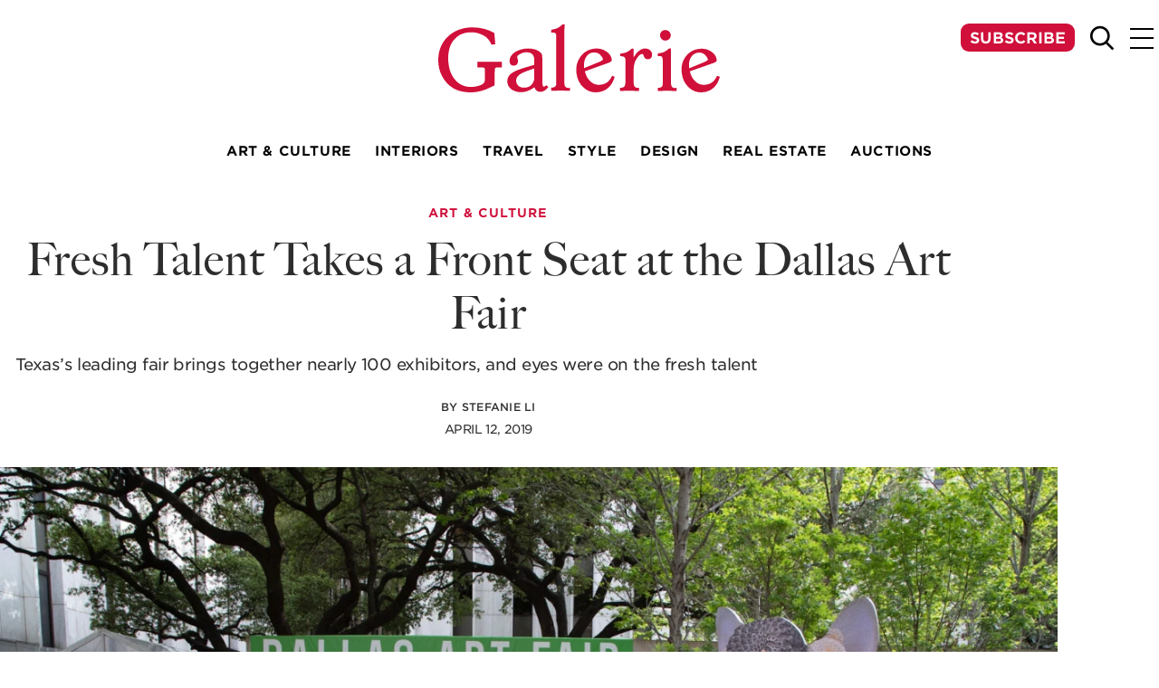

--- FILE ---
content_type: text/html; charset=UTF-8
request_url: https://galeriemagazine.com/dallas-art-fair/
body_size: 35029
content:
<!DOCTYPE html>
<html lang="en-US">

<head><meta charset="UTF-8"><script>if(navigator.userAgent.match(/MSIE|Internet Explorer/i)||navigator.userAgent.match(/Trident\/7\..*?rv:11/i)){var href=document.location.href;if(!href.match(/[?&]nowprocket/)){if(href.indexOf("?")==-1){if(href.indexOf("#")==-1){document.location.href=href+"?nowprocket=1"}else{document.location.href=href.replace("#","?nowprocket=1#")}}else{if(href.indexOf("#")==-1){document.location.href=href+"&nowprocket=1"}else{document.location.href=href.replace("#","&nowprocket=1#")}}}}</script><script>(()=>{class RocketLazyLoadScripts{constructor(){this.v="2.0.4",this.userEvents=["keydown","keyup","mousedown","mouseup","mousemove","mouseover","mouseout","touchmove","touchstart","touchend","touchcancel","wheel","click","dblclick","input"],this.attributeEvents=["onblur","onclick","oncontextmenu","ondblclick","onfocus","onmousedown","onmouseenter","onmouseleave","onmousemove","onmouseout","onmouseover","onmouseup","onmousewheel","onscroll","onsubmit"]}async t(){this.i(),this.o(),/iP(ad|hone)/.test(navigator.userAgent)&&this.h(),this.u(),this.l(this),this.m(),this.k(this),this.p(this),this._(),await Promise.all([this.R(),this.L()]),this.lastBreath=Date.now(),this.S(this),this.P(),this.D(),this.O(),this.M(),await this.C(this.delayedScripts.normal),await this.C(this.delayedScripts.defer),await this.C(this.delayedScripts.async),await this.T(),await this.F(),await this.j(),await this.A(),window.dispatchEvent(new Event("rocket-allScriptsLoaded")),this.everythingLoaded=!0,this.lastTouchEnd&&await new Promise(t=>setTimeout(t,500-Date.now()+this.lastTouchEnd)),this.I(),this.H(),this.U(),this.W()}i(){this.CSPIssue=sessionStorage.getItem("rocketCSPIssue"),document.addEventListener("securitypolicyviolation",t=>{this.CSPIssue||"script-src-elem"!==t.violatedDirective||"data"!==t.blockedURI||(this.CSPIssue=!0,sessionStorage.setItem("rocketCSPIssue",!0))},{isRocket:!0})}o(){window.addEventListener("pageshow",t=>{this.persisted=t.persisted,this.realWindowLoadedFired=!0},{isRocket:!0}),window.addEventListener("pagehide",()=>{this.onFirstUserAction=null},{isRocket:!0})}h(){let t;function e(e){t=e}window.addEventListener("touchstart",e,{isRocket:!0}),window.addEventListener("touchend",function i(o){o.changedTouches[0]&&t.changedTouches[0]&&Math.abs(o.changedTouches[0].pageX-t.changedTouches[0].pageX)<10&&Math.abs(o.changedTouches[0].pageY-t.changedTouches[0].pageY)<10&&o.timeStamp-t.timeStamp<200&&(window.removeEventListener("touchstart",e,{isRocket:!0}),window.removeEventListener("touchend",i,{isRocket:!0}),"INPUT"===o.target.tagName&&"text"===o.target.type||(o.target.dispatchEvent(new TouchEvent("touchend",{target:o.target,bubbles:!0})),o.target.dispatchEvent(new MouseEvent("mouseover",{target:o.target,bubbles:!0})),o.target.dispatchEvent(new PointerEvent("click",{target:o.target,bubbles:!0,cancelable:!0,detail:1,clientX:o.changedTouches[0].clientX,clientY:o.changedTouches[0].clientY})),event.preventDefault()))},{isRocket:!0})}q(t){this.userActionTriggered||("mousemove"!==t.type||this.firstMousemoveIgnored?"keyup"===t.type||"mouseover"===t.type||"mouseout"===t.type||(this.userActionTriggered=!0,this.onFirstUserAction&&this.onFirstUserAction()):this.firstMousemoveIgnored=!0),"click"===t.type&&t.preventDefault(),t.stopPropagation(),t.stopImmediatePropagation(),"touchstart"===this.lastEvent&&"touchend"===t.type&&(this.lastTouchEnd=Date.now()),"click"===t.type&&(this.lastTouchEnd=0),this.lastEvent=t.type,t.composedPath&&t.composedPath()[0].getRootNode()instanceof ShadowRoot&&(t.rocketTarget=t.composedPath()[0]),this.savedUserEvents.push(t)}u(){this.savedUserEvents=[],this.userEventHandler=this.q.bind(this),this.userEvents.forEach(t=>window.addEventListener(t,this.userEventHandler,{passive:!1,isRocket:!0})),document.addEventListener("visibilitychange",this.userEventHandler,{isRocket:!0})}U(){this.userEvents.forEach(t=>window.removeEventListener(t,this.userEventHandler,{passive:!1,isRocket:!0})),document.removeEventListener("visibilitychange",this.userEventHandler,{isRocket:!0}),this.savedUserEvents.forEach(t=>{(t.rocketTarget||t.target).dispatchEvent(new window[t.constructor.name](t.type,t))})}m(){const t="return false",e=Array.from(this.attributeEvents,t=>"data-rocket-"+t),i="["+this.attributeEvents.join("],[")+"]",o="[data-rocket-"+this.attributeEvents.join("],[data-rocket-")+"]",s=(e,i,o)=>{o&&o!==t&&(e.setAttribute("data-rocket-"+i,o),e["rocket"+i]=new Function("event",o),e.setAttribute(i,t))};new MutationObserver(t=>{for(const n of t)"attributes"===n.type&&(n.attributeName.startsWith("data-rocket-")||this.everythingLoaded?n.attributeName.startsWith("data-rocket-")&&this.everythingLoaded&&this.N(n.target,n.attributeName.substring(12)):s(n.target,n.attributeName,n.target.getAttribute(n.attributeName))),"childList"===n.type&&n.addedNodes.forEach(t=>{if(t.nodeType===Node.ELEMENT_NODE)if(this.everythingLoaded)for(const i of[t,...t.querySelectorAll(o)])for(const t of i.getAttributeNames())e.includes(t)&&this.N(i,t.substring(12));else for(const e of[t,...t.querySelectorAll(i)])for(const t of e.getAttributeNames())this.attributeEvents.includes(t)&&s(e,t,e.getAttribute(t))})}).observe(document,{subtree:!0,childList:!0,attributeFilter:[...this.attributeEvents,...e]})}I(){this.attributeEvents.forEach(t=>{document.querySelectorAll("[data-rocket-"+t+"]").forEach(e=>{this.N(e,t)})})}N(t,e){const i=t.getAttribute("data-rocket-"+e);i&&(t.setAttribute(e,i),t.removeAttribute("data-rocket-"+e))}k(t){Object.defineProperty(HTMLElement.prototype,"onclick",{get(){return this.rocketonclick||null},set(e){this.rocketonclick=e,this.setAttribute(t.everythingLoaded?"onclick":"data-rocket-onclick","this.rocketonclick(event)")}})}S(t){function e(e,i){let o=e[i];e[i]=null,Object.defineProperty(e,i,{get:()=>o,set(s){t.everythingLoaded?o=s:e["rocket"+i]=o=s}})}e(document,"onreadystatechange"),e(window,"onload"),e(window,"onpageshow");try{Object.defineProperty(document,"readyState",{get:()=>t.rocketReadyState,set(e){t.rocketReadyState=e},configurable:!0}),document.readyState="loading"}catch(t){console.log("WPRocket DJE readyState conflict, bypassing")}}l(t){this.originalAddEventListener=EventTarget.prototype.addEventListener,this.originalRemoveEventListener=EventTarget.prototype.removeEventListener,this.savedEventListeners=[],EventTarget.prototype.addEventListener=function(e,i,o){o&&o.isRocket||!t.B(e,this)&&!t.userEvents.includes(e)||t.B(e,this)&&!t.userActionTriggered||e.startsWith("rocket-")||t.everythingLoaded?t.originalAddEventListener.call(this,e,i,o):(t.savedEventListeners.push({target:this,remove:!1,type:e,func:i,options:o}),"mouseenter"!==e&&"mouseleave"!==e||t.originalAddEventListener.call(this,e,t.savedUserEvents.push,o))},EventTarget.prototype.removeEventListener=function(e,i,o){o&&o.isRocket||!t.B(e,this)&&!t.userEvents.includes(e)||t.B(e,this)&&!t.userActionTriggered||e.startsWith("rocket-")||t.everythingLoaded?t.originalRemoveEventListener.call(this,e,i,o):t.savedEventListeners.push({target:this,remove:!0,type:e,func:i,options:o})}}J(t,e){this.savedEventListeners=this.savedEventListeners.filter(i=>{let o=i.type,s=i.target||window;return e!==o||t!==s||(this.B(o,s)&&(i.type="rocket-"+o),this.$(i),!1)})}H(){EventTarget.prototype.addEventListener=this.originalAddEventListener,EventTarget.prototype.removeEventListener=this.originalRemoveEventListener,this.savedEventListeners.forEach(t=>this.$(t))}$(t){t.remove?this.originalRemoveEventListener.call(t.target,t.type,t.func,t.options):this.originalAddEventListener.call(t.target,t.type,t.func,t.options)}p(t){let e;function i(e){return t.everythingLoaded?e:e.split(" ").map(t=>"load"===t||t.startsWith("load.")?"rocket-jquery-load":t).join(" ")}function o(o){function s(e){const s=o.fn[e];o.fn[e]=o.fn.init.prototype[e]=function(){return this[0]===window&&t.userActionTriggered&&("string"==typeof arguments[0]||arguments[0]instanceof String?arguments[0]=i(arguments[0]):"object"==typeof arguments[0]&&Object.keys(arguments[0]).forEach(t=>{const e=arguments[0][t];delete arguments[0][t],arguments[0][i(t)]=e})),s.apply(this,arguments),this}}if(o&&o.fn&&!t.allJQueries.includes(o)){const e={DOMContentLoaded:[],"rocket-DOMContentLoaded":[]};for(const t in e)document.addEventListener(t,()=>{e[t].forEach(t=>t())},{isRocket:!0});o.fn.ready=o.fn.init.prototype.ready=function(i){function s(){parseInt(o.fn.jquery)>2?setTimeout(()=>i.bind(document)(o)):i.bind(document)(o)}return"function"==typeof i&&(t.realDomReadyFired?!t.userActionTriggered||t.fauxDomReadyFired?s():e["rocket-DOMContentLoaded"].push(s):e.DOMContentLoaded.push(s)),o([])},s("on"),s("one"),s("off"),t.allJQueries.push(o)}e=o}t.allJQueries=[],o(window.jQuery),Object.defineProperty(window,"jQuery",{get:()=>e,set(t){o(t)}})}P(){const t=new Map;document.write=document.writeln=function(e){const i=document.currentScript,o=document.createRange(),s=i.parentElement;let n=t.get(i);void 0===n&&(n=i.nextSibling,t.set(i,n));const c=document.createDocumentFragment();o.setStart(c,0),c.appendChild(o.createContextualFragment(e)),s.insertBefore(c,n)}}async R(){return new Promise(t=>{this.userActionTriggered?t():this.onFirstUserAction=t})}async L(){return new Promise(t=>{document.addEventListener("DOMContentLoaded",()=>{this.realDomReadyFired=!0,t()},{isRocket:!0})})}async j(){return this.realWindowLoadedFired?Promise.resolve():new Promise(t=>{window.addEventListener("load",t,{isRocket:!0})})}M(){this.pendingScripts=[];this.scriptsMutationObserver=new MutationObserver(t=>{for(const e of t)e.addedNodes.forEach(t=>{"SCRIPT"!==t.tagName||t.noModule||t.isWPRocket||this.pendingScripts.push({script:t,promise:new Promise(e=>{const i=()=>{const i=this.pendingScripts.findIndex(e=>e.script===t);i>=0&&this.pendingScripts.splice(i,1),e()};t.addEventListener("load",i,{isRocket:!0}),t.addEventListener("error",i,{isRocket:!0}),setTimeout(i,1e3)})})})}),this.scriptsMutationObserver.observe(document,{childList:!0,subtree:!0})}async F(){await this.X(),this.pendingScripts.length?(await this.pendingScripts[0].promise,await this.F()):this.scriptsMutationObserver.disconnect()}D(){this.delayedScripts={normal:[],async:[],defer:[]},document.querySelectorAll("script[type$=rocketlazyloadscript]").forEach(t=>{t.hasAttribute("data-rocket-src")?t.hasAttribute("async")&&!1!==t.async?this.delayedScripts.async.push(t):t.hasAttribute("defer")&&!1!==t.defer||"module"===t.getAttribute("data-rocket-type")?this.delayedScripts.defer.push(t):this.delayedScripts.normal.push(t):this.delayedScripts.normal.push(t)})}async _(){await this.L();let t=[];document.querySelectorAll("script[type$=rocketlazyloadscript][data-rocket-src]").forEach(e=>{let i=e.getAttribute("data-rocket-src");if(i&&!i.startsWith("data:")){i.startsWith("//")&&(i=location.protocol+i);try{const o=new URL(i).origin;o!==location.origin&&t.push({src:o,crossOrigin:e.crossOrigin||"module"===e.getAttribute("data-rocket-type")})}catch(t){}}}),t=[...new Map(t.map(t=>[JSON.stringify(t),t])).values()],this.Y(t,"preconnect")}async G(t){if(await this.K(),!0!==t.noModule||!("noModule"in HTMLScriptElement.prototype))return new Promise(e=>{let i;function o(){(i||t).setAttribute("data-rocket-status","executed"),e()}try{if(navigator.userAgent.includes("Firefox/")||""===navigator.vendor||this.CSPIssue)i=document.createElement("script"),[...t.attributes].forEach(t=>{let e=t.nodeName;"type"!==e&&("data-rocket-type"===e&&(e="type"),"data-rocket-src"===e&&(e="src"),i.setAttribute(e,t.nodeValue))}),t.text&&(i.text=t.text),t.nonce&&(i.nonce=t.nonce),i.hasAttribute("src")?(i.addEventListener("load",o,{isRocket:!0}),i.addEventListener("error",()=>{i.setAttribute("data-rocket-status","failed-network"),e()},{isRocket:!0}),setTimeout(()=>{i.isConnected||e()},1)):(i.text=t.text,o()),i.isWPRocket=!0,t.parentNode.replaceChild(i,t);else{const i=t.getAttribute("data-rocket-type"),s=t.getAttribute("data-rocket-src");i?(t.type=i,t.removeAttribute("data-rocket-type")):t.removeAttribute("type"),t.addEventListener("load",o,{isRocket:!0}),t.addEventListener("error",i=>{this.CSPIssue&&i.target.src.startsWith("data:")?(console.log("WPRocket: CSP fallback activated"),t.removeAttribute("src"),this.G(t).then(e)):(t.setAttribute("data-rocket-status","failed-network"),e())},{isRocket:!0}),s?(t.fetchPriority="high",t.removeAttribute("data-rocket-src"),t.src=s):t.src="data:text/javascript;base64,"+window.btoa(unescape(encodeURIComponent(t.text)))}}catch(i){t.setAttribute("data-rocket-status","failed-transform"),e()}});t.setAttribute("data-rocket-status","skipped")}async C(t){const e=t.shift();return e?(e.isConnected&&await this.G(e),this.C(t)):Promise.resolve()}O(){this.Y([...this.delayedScripts.normal,...this.delayedScripts.defer,...this.delayedScripts.async],"preload")}Y(t,e){this.trash=this.trash||[];let i=!0;var o=document.createDocumentFragment();t.forEach(t=>{const s=t.getAttribute&&t.getAttribute("data-rocket-src")||t.src;if(s&&!s.startsWith("data:")){const n=document.createElement("link");n.href=s,n.rel=e,"preconnect"!==e&&(n.as="script",n.fetchPriority=i?"high":"low"),t.getAttribute&&"module"===t.getAttribute("data-rocket-type")&&(n.crossOrigin=!0),t.crossOrigin&&(n.crossOrigin=t.crossOrigin),t.integrity&&(n.integrity=t.integrity),t.nonce&&(n.nonce=t.nonce),o.appendChild(n),this.trash.push(n),i=!1}}),document.head.appendChild(o)}W(){this.trash.forEach(t=>t.remove())}async T(){try{document.readyState="interactive"}catch(t){}this.fauxDomReadyFired=!0;try{await this.K(),this.J(document,"readystatechange"),document.dispatchEvent(new Event("rocket-readystatechange")),await this.K(),document.rocketonreadystatechange&&document.rocketonreadystatechange(),await this.K(),this.J(document,"DOMContentLoaded"),document.dispatchEvent(new Event("rocket-DOMContentLoaded")),await this.K(),this.J(window,"DOMContentLoaded"),window.dispatchEvent(new Event("rocket-DOMContentLoaded"))}catch(t){console.error(t)}}async A(){try{document.readyState="complete"}catch(t){}try{await this.K(),this.J(document,"readystatechange"),document.dispatchEvent(new Event("rocket-readystatechange")),await this.K(),document.rocketonreadystatechange&&document.rocketonreadystatechange(),await this.K(),this.J(window,"load"),window.dispatchEvent(new Event("rocket-load")),await this.K(),window.rocketonload&&window.rocketonload(),await this.K(),this.allJQueries.forEach(t=>t(window).trigger("rocket-jquery-load")),await this.K(),this.J(window,"pageshow");const t=new Event("rocket-pageshow");t.persisted=this.persisted,window.dispatchEvent(t),await this.K(),window.rocketonpageshow&&window.rocketonpageshow({persisted:this.persisted})}catch(t){console.error(t)}}async K(){Date.now()-this.lastBreath>45&&(await this.X(),this.lastBreath=Date.now())}async X(){return document.hidden?new Promise(t=>setTimeout(t)):new Promise(t=>requestAnimationFrame(t))}B(t,e){return e===document&&"readystatechange"===t||(e===document&&"DOMContentLoaded"===t||(e===window&&"DOMContentLoaded"===t||(e===window&&"load"===t||e===window&&"pageshow"===t)))}static run(){(new RocketLazyLoadScripts).t()}}RocketLazyLoadScripts.run()})();</script>
	
	<meta name="viewport" content="width=device-width, initial-scale=1">
	<link rel="pingback" href="https://galeriemagazine.com/xmlrpc.php">

	<meta name='robots' content='index, follow, max-image-preview:large, max-snippet:-1, max-video-preview:-1' />
	<style>img:is([sizes="auto" i], [sizes^="auto," i]) { contain-intrinsic-size: 3000px 1500px }</style>
	
	<!-- This site is optimized with the Yoast SEO plugin v26.8 - https://yoast.com/product/yoast-seo-wordpress/ -->
	<title>Fresh Talent Takes a Front Seat at the Dallas Art Fair - Galerie Magazine</title>
<link crossorigin data-rocket-preconnect href="https://cdn.galeriemagazine.com" rel="preconnect">
<link crossorigin data-rocket-preconnect href="https://use.typekit.net" rel="preconnect">
<link crossorigin data-rocket-preconnect href="https://securepubads.g.doubleclick.net" rel="preconnect"><link rel="preload" data-rocket-preload as="image" href="https://cdn.galeriemagazine.com/wp-content/uploads/2025/04/Dallas-Art-Fair-Preview-2019-Photo-by-Exploredinary-2.jpg?strip=all&#038;quality=92&#038;webp=92&#038;sharp=1" imagesrcset="https://cdn.galeriemagazine.com/wp-content/uploads/2025/04/Dallas-Art-Fair-Preview-2019-Photo-by-Exploredinary-2.jpg?strip=all&amp;quality=92&amp;webp=92&amp;sharp=1 2160w, https://cdn.galeriemagazine.com/wp-content/uploads/2025/04/Dallas-Art-Fair-Preview-2019-Photo-by-Exploredinary-2-300x200.jpg?strip=all&amp;quality=92&amp;webp=92&amp;sharp=1 300w, https://cdn.galeriemagazine.com/wp-content/uploads/2025/04/Dallas-Art-Fair-Preview-2019-Photo-by-Exploredinary-2-1024x683.jpg?strip=all&amp;quality=92&amp;webp=92&amp;sharp=1 1024w, https://cdn.galeriemagazine.com/wp-content/uploads/2025/04/Dallas-Art-Fair-Preview-2019-Photo-by-Exploredinary-2-768x512.jpg?strip=all&amp;quality=92&amp;webp=92&amp;sharp=1 768w, https://cdn.galeriemagazine.com/wp-content/uploads/2025/04/Dallas-Art-Fair-Preview-2019-Photo-by-Exploredinary-2-1536x1024.jpg?strip=all&amp;quality=92&amp;webp=92&amp;sharp=1 1536w, https://cdn.galeriemagazine.com/wp-content/uploads/2025/04/Dallas-Art-Fair-Preview-2019-Photo-by-Exploredinary-2-2048x1365.jpg?strip=all&amp;quality=92&amp;webp=92&amp;sharp=1 2048w, https://cdn.galeriemagazine.com/wp-content/uploads/2025/04/Dallas-Art-Fair-Preview-2019-Photo-by-Exploredinary-2-1620x1080.jpg?strip=all&amp;quality=92&amp;webp=92&amp;sharp=1 1620w, https://cdn.galeriemagazine.com/wp-content/uploads/2025/04/Dallas-Art-Fair-Preview-2019-Photo-by-Exploredinary-2-640x427.jpg?strip=all&amp;quality=92&amp;webp=92&amp;sharp=1 640w, https://cdn.galeriemagazine.com/wp-content/uploads/2025/04/Dallas-Art-Fair-Preview-2019-Photo-by-Exploredinary-2-222x148.jpg?strip=all&amp;quality=92&amp;webp=92&amp;sharp=1 222w, https://cdn.galeriemagazine.com/wp-content/uploads/2025/04/Dallas-Art-Fair-Preview-2019-Photo-by-Exploredinary-2-850x567.jpg?strip=all&amp;quality=92&amp;webp=92&amp;sharp=1 850w, https://cdn.galeriemagazine.com/wp-content/uploads/2025/04/Dallas-Art-Fair-Preview-2019-Photo-by-Exploredinary-2-628x419.jpg?strip=all&amp;quality=92&amp;webp=92&amp;sharp=1 628w, https://cdn.galeriemagazine.com/wp-content/uploads/2025/04/Dallas-Art-Fair-Preview-2019-Photo-by-Exploredinary-2-290x193.jpg?strip=all&amp;quality=92&amp;webp=92&amp;sharp=1 290w, https://cdn.galeriemagazine.com/wp-content/uploads/2025/04/Dallas-Art-Fair-Preview-2019-Photo-by-Exploredinary-2-402x268.jpg?strip=all&amp;quality=92&amp;webp=92&amp;sharp=1 402w, https://cdn.galeriemagazine.com/wp-content/uploads/2025/04/Dallas-Art-Fair-Preview-2019-Photo-by-Exploredinary-2-800x533.jpg?strip=all&amp;quality=92&amp;webp=92&amp;sharp=1 800w, https://cdn.galeriemagazine.com/wp-content/uploads/2025/04/Dallas-Art-Fair-Preview-2019-Photo-by-Exploredinary-2-596x397.jpg?strip=all&amp;quality=92&amp;webp=92&amp;sharp=1 596w, https://cdn.galeriemagazine.com/wp-content/uploads/2025/04/Dallas-Art-Fair-Preview-2019-Photo-by-Exploredinary-2-460x307.jpg?strip=all&amp;quality=92&amp;webp=92&amp;sharp=1 460w, https://cdn.galeriemagazine.com/wp-content/uploads/2025/04/Dallas-Art-Fair-Preview-2019-Photo-by-Exploredinary-2-337x225.jpg?strip=all&amp;quality=92&amp;webp=92&amp;sharp=1 337w, https://cdn.galeriemagazine.com/wp-content/uploads/2025/04/Dallas-Art-Fair-Preview-2019-Photo-by-Exploredinary-2-129x86.jpg?strip=all&amp;quality=92&amp;webp=92&amp;sharp=1 129w, https://cdn.galeriemagazine.com/wp-content/uploads/2025/04/Dallas-Art-Fair-Preview-2019-Photo-by-Exploredinary-2-247x165.jpg?strip=all&amp;quality=92&amp;webp=92&amp;sharp=1 247w, https://cdn.galeriemagazine.com/wp-content/uploads/2025/04/Dallas-Art-Fair-Preview-2019-Photo-by-Exploredinary-2-275x183.jpg?strip=all&amp;quality=92&amp;webp=92&amp;sharp=1 275w, https://cdn.galeriemagazine.com/wp-content/uploads/2025/04/Dallas-Art-Fair-Preview-2019-Photo-by-Exploredinary-2-375x250.jpg?strip=all&amp;quality=92&amp;webp=92&amp;sharp=1 375w, https://cdn.galeriemagazine.com/wp-content/uploads/2025/04/Dallas-Art-Fair-Preview-2019-Photo-by-Exploredinary-2-575x383.jpg?strip=all&amp;quality=92&amp;webp=92&amp;sharp=1 575w, https://cdn.galeriemagazine.com/wp-content/uploads/2025/04/Dallas-Art-Fair-Preview-2019-Photo-by-Exploredinary-2-774x516.jpg?strip=all&amp;quality=92&amp;webp=92&amp;sharp=1 774w, https://cdn.galeriemagazine.com/wp-content/uploads/2025/04/Dallas-Art-Fair-Preview-2019-Photo-by-Exploredinary-2-1174x783.jpg?strip=all&amp;quality=92&amp;webp=92&amp;sharp=1 1174w, https://cdn.galeriemagazine.com/wp-content/uploads/2025/04/Dallas-Art-Fair-Preview-2019-Photo-by-Exploredinary-2.jpg?strip=all&amp;quality=92&amp;webp=92&amp;sharp=1&amp;w=1296 1296w, https://cdn.galeriemagazine.com/wp-content/uploads/2025/04/Dallas-Art-Fair-Preview-2019-Photo-by-Exploredinary-2.jpg?strip=all&amp;quality=92&amp;webp=92&amp;sharp=1&amp;w=1728 1728w, https://cdn.galeriemagazine.com/wp-content/uploads/2025/04/Dallas-Art-Fair-Preview-2019-Photo-by-Exploredinary-2.jpg?strip=all&amp;quality=92&amp;webp=92&amp;sharp=1&amp;w=1920 1920w" imagesizes="(max-width: 2160px) 100vw, 2160px" fetchpriority="high">
	<link rel="canonical" href="https://galeriemagazine.com/dallas-art-fair/" />
	<meta property="og:locale" content="en_US" />
	<meta property="og:type" content="article" />
	<meta property="og:title" content="Fresh Talent Takes a Front Seat at the Dallas Art Fair - Galerie Magazine" />
	<meta property="og:description" content="The Dallas Art Fair kicked off last night with a VIP preview. Now in its 11th edition and with nearly 100 exhibitors, the fair opened with a colorful bang and welcomed international galleries including Blain|Southern, Lisson Gallery, and Sadie Coles, all of which were among the first-time exhibitors. At the Thursday morning preview, the fair revealed [&hellip;]" />
	<meta property="og:url" content="https://galeriemagazine.com/dallas-art-fair/" />
	<meta property="og:site_name" content="Galerie Magazine" />
	<meta property="article:publisher" content="http://facebook.com/galeriemagazine" />
	<meta property="article:published_time" content="2019-04-12T21:51:02+00:00" />
	<meta property="article:modified_time" content="2025-05-01T22:00:08+00:00" />
	<meta property="og:image" content="https://cdn.galeriemagazine.com/wp-content/uploads/2025/04/Dallas-Art-Fair-Preview-2019-Photo-by-Exploredinary-2.jpg" />
	<meta property="og:image:width" content="2160" />
	<meta property="og:image:height" content="1440" />
	<meta property="og:image:type" content="image/jpeg" />
	<meta name="author" content="Stefanie Li" />
	<meta name="twitter:card" content="summary_large_image" />
	<meta name="twitter:creator" content="@galeriemag" />
	<meta name="twitter:site" content="@galeriemag" />
	<meta name="twitter:label1" content="Written by" />
	<meta name="twitter:data1" content="Stefanie Li" />
	<meta name="twitter:label2" content="Est. reading time" />
	<meta name="twitter:data2" content="7 minutes" />
	<script type="application/ld+json" class="yoast-schema-graph">{"@context":"https://schema.org","@graph":[{"@type":"Article","@id":"https://galeriemagazine.com/dallas-art-fair/#article","isPartOf":{"@id":"https://galeriemagazine.com/dallas-art-fair/"},"author":{"name":"Stefanie Li","@id":"https://galeriemagazine.com/#/schema/person/07ec89a1d3a6b901a4bead98f45250a3"},"headline":"Fresh Talent Takes a Front Seat at the Dallas Art Fair","datePublished":"2019-04-12T21:51:02+00:00","dateModified":"2025-05-01T22:00:08+00:00","mainEntityOfPage":{"@id":"https://galeriemagazine.com/dallas-art-fair/"},"wordCount":1514,"commentCount":0,"publisher":{"@id":"https://galeriemagazine.com/#organization"},"image":{"@id":"https://galeriemagazine.com/dallas-art-fair/#primaryimage"},"thumbnailUrl":"https://cdn.galeriemagazine.com/wp-content/uploads/2025/04/Dallas-Art-Fair-Preview-2019-Photo-by-Exploredinary-2.jpg?strip=all&quality=92&webp=92&sharp=1","keywords":["Blain|Southern","clare woods","Dallas","dallas art fair","Dallas Museum of Art","Denny Dimin","Marlborough Contemporary","night gallery","Rachel Uffner","Sadie Coles","Simon Lee","Texas","Tony Matelli","Wanda Koop"],"articleSection":["Art &amp; Culture"],"inLanguage":"en-US"},{"@type":"WebPage","@id":"https://galeriemagazine.com/dallas-art-fair/","url":"https://galeriemagazine.com/dallas-art-fair/","name":"Fresh Talent Takes a Front Seat at the Dallas Art Fair - Galerie Magazine","isPartOf":{"@id":"https://galeriemagazine.com/#website"},"primaryImageOfPage":{"@id":"https://galeriemagazine.com/dallas-art-fair/#primaryimage"},"image":{"@id":"https://galeriemagazine.com/dallas-art-fair/#primaryimage"},"thumbnailUrl":"https://cdn.galeriemagazine.com/wp-content/uploads/2025/04/Dallas-Art-Fair-Preview-2019-Photo-by-Exploredinary-2.jpg?strip=all&quality=92&webp=92&sharp=1","datePublished":"2019-04-12T21:51:02+00:00","dateModified":"2025-05-01T22:00:08+00:00","breadcrumb":{"@id":"https://galeriemagazine.com/dallas-art-fair/#breadcrumb"},"inLanguage":"en-US","potentialAction":[{"@type":"ReadAction","target":["https://galeriemagazine.com/dallas-art-fair/"]}]},{"@type":"ImageObject","inLanguage":"en-US","@id":"https://galeriemagazine.com/dallas-art-fair/#primaryimage","url":"https://cdn.galeriemagazine.com/wp-content/uploads/2025/04/Dallas-Art-Fair-Preview-2019-Photo-by-Exploredinary-2.jpg?strip=all&quality=92&webp=92&sharp=1","contentUrl":"https://cdn.galeriemagazine.com/wp-content/uploads/2025/04/Dallas-Art-Fair-Preview-2019-Photo-by-Exploredinary-2.jpg?strip=all&quality=92&webp=92&sharp=1","width":2160,"height":1440,"caption":"The entrance to the Dallas Art Fair 2019 featuring Stephen Eichhorn&#8217;s sculptural work for Chicago&#8217;s Carrie Secrist Gallery based on his “Cats &#038; Plants” series."},{"@type":"BreadcrumbList","@id":"https://galeriemagazine.com/dallas-art-fair/#breadcrumb","itemListElement":[{"@type":"ListItem","position":1,"name":"Home","item":"https://galeriemagazine.com/"},{"@type":"ListItem","position":2,"name":"Fresh Talent Takes a Front Seat at the Dallas Art Fair"}]},{"@type":"WebSite","@id":"https://galeriemagazine.com/#website","url":"https://galeriemagazine.com/","name":"Galerie Magazine","description":"","publisher":{"@id":"https://galeriemagazine.com/#organization"},"potentialAction":[{"@type":"SearchAction","target":{"@type":"EntryPoint","urlTemplate":"https://galeriemagazine.com/?s={search_term_string}"},"query-input":{"@type":"PropertyValueSpecification","valueRequired":true,"valueName":"search_term_string"}}],"inLanguage":"en-US"},{"@type":"Organization","@id":"https://galeriemagazine.com/#organization","name":"Galerie Magazine","url":"https://galeriemagazine.com/","logo":{"@type":"ImageObject","inLanguage":"en-US","@id":"https://galeriemagazine.com/#/schema/logo/image/","url":"https://cdn.galeriemagazine.com/wp-content/uploads/2025/03/galerie-logo.svg","contentUrl":"https://cdn.galeriemagazine.com/wp-content/uploads/2025/03/galerie-logo.svg","width":150,"height":37,"caption":"Galerie Magazine"},"image":{"@id":"https://galeriemagazine.com/#/schema/logo/image/"},"sameAs":["http://facebook.com/galeriemagazine","https://x.com/galeriemag","http://instagram.com/galeriemagazine","http://pinterest.com/galeriemag"]},{"@type":"Person","@id":"https://galeriemagazine.com/#/schema/person/07ec89a1d3a6b901a4bead98f45250a3","name":"Stefanie Li","image":{"@type":"ImageObject","inLanguage":"en-US","@id":"https://galeriemagazine.com/#/schema/person/image/","url":"https://secure.gravatar.com/avatar/a6f899e5144dca03c1e9d8bdd237a6f0474bdb0e74c06d692d7c01380d6d0d5b?s=96&d=mm&r=g","contentUrl":"https://secure.gravatar.com/avatar/a6f899e5144dca03c1e9d8bdd237a6f0474bdb0e74c06d692d7c01380d6d0d5b?s=96&d=mm&r=g","caption":"Stefanie Li"},"url":"https://galeriemagazine.com/author/stefanieli/"}]}</script>
	<!-- / Yoast SEO plugin. -->


<link rel='dns-prefetch' href='//securepubads.g.doubleclick.net' />
<link rel='dns-prefetch' href='//www.googletagmanager.com' />
<link rel='dns-prefetch' href='//use.typekit.net' />
<link rel='dns-prefetch' href='//cdn.galeriemagazine.com' />

<link rel='preconnect' href='//cdn.galeriemagazine.com' />
<style id='wp-emoji-styles-inline-css' type='text/css'>

	img.wp-smiley, img.emoji {
		display: inline !important;
		border: none !important;
		box-shadow: none !important;
		height: 1em !important;
		width: 1em !important;
		margin: 0 0.07em !important;
		vertical-align: -0.1em !important;
		background: none !important;
		padding: 0 !important;
	}
</style>
<link rel='stylesheet' id='wp-smart-crop-renderer-css' href='https://cdn.galeriemagazine.com/wp-content/plugins/wp-smartcrop-dilabs-main/css/image-renderer.css?ver=2.0.6' type='text/css' media='all' />
<link rel='stylesheet' id='galerie-typekit-css' href='https://use.typekit.net/anw7pmo.css?ver=1.0' type='text/css' media='all' />
<link rel='stylesheet' id='impulse-css' href='https://cdn.galeriemagazine.com/wp-content/themes/wp-theme-galerie/dist/css/main.css?ver=1760108014' type='text/css' media='all' />
<link rel='stylesheet' id='imp-icons-css' href='https://cdn.galeriemagazine.com/wp-content/themes/wp-theme-galerie/dist/css/iconfont.css?ver=1760108014' type='text/css' media='all' />
<link rel='stylesheet' id='acf-ad-style-css' href='https://cdn.galeriemagazine.com/wp-content/themes/wp-theme-galerie/acf-blocks/ad/dist/css/style.css?ver=1760107989' type='text/css' media='all' />
<link rel='stylesheet' id='wp-block-paragraph-css' href='https://cdn.galeriemagazine.com/wp-includes/blocks/paragraph/style.min.css?ver=6.8.3' type='text/css' media='all' />
<script type="rocketlazyloadscript" data-rocket-type="text/javascript" id="google-ads-js-before">
/* <![CDATA[ */
		window.googletag = window.googletag || { cmd: [] };

		googletag.cmd.push(() => {

								googletag.pubads().setTargeting("category", "art-culture");
					
								var mapping680b91431022a = googletag.sizeMapping()
						.addSize([992, 400], [[728,90]])
						.addSize([0, 0], [[300,250]])
						.build();
					googletag
						.defineSlot("/22995537674/article/article-leaderboard", [728, 90], "680b91431022a-ad")
						.defineSizeMapping(mapping680b91431022a)
						.addService(googletag.pubads());
										var mapping6808fdebc84a1 = googletag.sizeMapping()
						.addSize([992, 400], [[970,250]])
						.addSize([0, 0], [[300,100]])
						.build();
					googletag
						.defineSlot("/22995537674/article/article-bottom-banner", [970, 250], "6808fdebc84a1-ad")
						.defineSizeMapping(mapping6808fdebc84a1)
						.addService(googletag.pubads());
										var mapping680902674a2ec = googletag.sizeMapping()
						.addSize([992, 400], [[970,250]])
						.addSize([0, 0], [[300,100]])
						.build();
					googletag
						.defineSlot("/22995537674/article/article-top-banner", [970, 250], "680902674a2ec-ad")
						.defineSizeMapping(mapping680902674a2ec)
						.addService(googletag.pubads());
					
			// Enable the PubAdsService.
			googletag.enableServices();
		});
		
/* ]]> */
</script>
<script type="text/javascript" src="https://securepubads.g.doubleclick.net/tag/js/gpt.js" id="google-ads-js" async="async" data-wp-strategy="async"></script>

<!-- Google tag (gtag.js) snippet added by Site Kit -->
<!-- Google Ads snippet added by Site Kit -->
<script type="rocketlazyloadscript" data-rocket-type="text/javascript" data-rocket-src="https://www.googletagmanager.com/gtag/js?id=AW-17614385831" id="google_gtagjs-js" async></script>
<script type="rocketlazyloadscript" data-rocket-type="text/javascript" id="google_gtagjs-js-after">
/* <![CDATA[ */
window.dataLayer = window.dataLayer || [];function gtag(){dataLayer.push(arguments);}
gtag("js", new Date());
gtag("set", "developer_id.dZTNiMT", true);
gtag("config", "AW-17614385831");
 window._googlesitekit = window._googlesitekit || {}; window._googlesitekit.throttledEvents = []; window._googlesitekit.gtagEvent = (name, data) => { var key = JSON.stringify( { name, data } ); if ( !! window._googlesitekit.throttledEvents[ key ] ) { return; } window._googlesitekit.throttledEvents[ key ] = true; setTimeout( () => { delete window._googlesitekit.throttledEvents[ key ]; }, 5 ); gtag( "event", name, { ...data, event_source: "site-kit" } ); }; 
/* ]]> */
</script>
<link rel="https://api.w.org/" href="https://galeriemagazine.com/wp-json/" /><link rel="alternate" title="JSON" type="application/json" href="https://galeriemagazine.com/wp-json/wp/v2/posts/56288" /><link rel="EditURI" type="application/rsd+xml" title="RSD" href="https://galeriemagazine.com/xmlrpc.php?rsd" />
<link rel='shortlink' href='https://galeriemagazine.com/?p=56288' />
<link rel="alternate" title="oEmbed (JSON)" type="application/json+oembed" href="https://galeriemagazine.com/wp-json/oembed/1.0/embed?url=https%3A%2F%2Fgaleriemagazine.com%2Fdallas-art-fair%2F" />
<link rel="alternate" title="oEmbed (XML)" type="text/xml+oembed" href="https://galeriemagazine.com/wp-json/oembed/1.0/embed?url=https%3A%2F%2Fgaleriemagazine.com%2Fdallas-art-fair%2F&#038;format=xml" />
<meta name="generator" content="Site Kit by Google 1.162.1" />
<!-- Meta Pixel Code -->
<script type="rocketlazyloadscript" data-rocket-type='text/javascript'>
!function(f,b,e,v,n,t,s){if(f.fbq)return;n=f.fbq=function(){n.callMethod?
n.callMethod.apply(n,arguments):n.queue.push(arguments)};if(!f._fbq)f._fbq=n;
n.push=n;n.loaded=!0;n.version='2.0';n.queue=[];t=b.createElement(e);t.async=!0;
t.src=v;s=b.getElementsByTagName(e)[0];s.parentNode.insertBefore(t,s)}(window,
document,'script','https://connect.facebook.net/en_US/fbevents.js');
</script>
<!-- End Meta Pixel Code -->
<script type="rocketlazyloadscript" data-rocket-type='text/javascript'>var url = window.location.origin + '?ob=open-bridge';
            fbq('set', 'openbridge', '437834203684528', url);
fbq('init', '437834203684528', {}, {
    "agent": "wordpress-6.8.3-4.1.5"
})</script><script type="rocketlazyloadscript" data-rocket-type='text/javascript'>
    fbq('track', 'PageView', []);
  </script><noscript><style>.lazyload[data-src]{display:none !important;}</style></noscript><style>.lazyload{background-image:none !important;}.lazyload:before{background-image:none !important;}</style><!-- Google Tag Manager -->
<script type="rocketlazyloadscript">(function(w,d,s,l,i){w[l]=w[l]||[];w[l].push({'gtm.start':
new Date().getTime(),event:'gtm.js'});var f=d.getElementsByTagName(s)[0],
j=d.createElement(s),dl=l!='dataLayer'?'&l='+l:'';j.async=true;j.src=
'https://www.googletagmanager.com/gtm.js?id='+i+dl;f.parentNode.insertBefore(j,f);
})(window,document,'script','dataLayer','GTM-M7ZTRDCX');</script>
<!-- End Google Tag Manager -->
<script type="rocketlazyloadscript">
  (function (s, t, a, y, twenty, two) {
    s.Stay22 = s.Stay22 || {};
    s.Stay22.params = { lmaID: '6888fa79c2d5b581919a6e81' };
    twenty = t.createElement(a);
    two = t.getElementsByTagName(a)[0];
    twenty.async = 1;
    twenty.src = y;
    two.parentNode.insertBefore(twenty, two);
  })(window, document, 'script', 'https://scripts.stay22.com/letmeallez.js');
</script>
<script type="rocketlazyloadscript" data-rocket-type="text/javascript" data-rocket-src="https://s.skimresources.com/js/166126X1633669.skimlinks.js" data-rocket-defer defer></script>

  <link rel="icon" href="https://cdn.galeriemagazine.com/wp-content/uploads/2025/04/cropped-Galerie-Favicon-1.png?strip=all&#038;quality=92&#038;webp=92&#038;sharp=1&#038;resize=32%2C32" sizes="32x32" />
<link rel="icon" href="https://cdn.galeriemagazine.com/wp-content/uploads/2025/04/cropped-Galerie-Favicon-1.png?strip=all&#038;quality=92&#038;webp=92&#038;sharp=1&#038;resize=192%2C192" sizes="192x192" />
<link rel="apple-touch-icon" href="https://cdn.galeriemagazine.com/wp-content/uploads/2025/04/cropped-Galerie-Favicon-1.png?strip=all&#038;quality=92&#038;webp=92&#038;sharp=1&#038;resize=180%2C180" />
<meta name="msapplication-TileImage" content="https://cdn.galeriemagazine.com/wp-content/uploads/2025/04/cropped-Galerie-Favicon-1.png?strip=all&#038;quality=92&#038;webp=92&#038;sharp=1&#038;resize=270%2C270" />
		<style type="text/css" id="wp-custom-css">
			/* --- 1. MANTENER IMÁGENES HERO --- */
.block-category-hero__image-wrapper img, 
.block-category-hero__image-wrapper picture {
    height: 100%;
    width: 100%;
}

/* --- 2. EXCLUSIONES DE SEGURIDAD --- */
.banner-relacionado-custom ~ .banner-relacionado-custom { display: none !important; }

/* Ocultar en Home, Páginas Estáticas y Footer por si acaso */
body.page .banner-relacionado-custom,
body.home .banner-relacionado-custom,
body.archive .banner-relacionado-custom,
#main-footer .banner-relacionado-custom,
.et_pb_newsletter .banner-relacionado-custom {
    display: none !important;
}

/* --- 3. DISEÑO DEL CONTENEDOR (ARREGLO DE UBICACIÓN FINAL) --- */
.banner-relacionado-custom {
    width: 100% !important;
    
    /* ESTO ES LO NUEVO: LE PONEMOS UN LIMITE DE ANCHO PARA QUE NO SE ESTIRE */
    max-width: 1080px !important; 
    
    /* ESTO LO CENTRA EN LA PANTALLA */
    margin: 50px auto !important; 
    
    background-color: #f7eff1 !important; /* Fondo Rosado */
    padding: 40px 30px !important;
    box-sizing: border-box !important;
    display: block !important;
    clear: both !important;
}

/* Limpieza interna para que Insert Pages no pelee con Divi */
.banner-relacionado-custom .et_pb_section {
    padding: 0 !important;
    width: 100% !important;
    background: transparent !important;
}
.banner-relacionado-custom .et_pb_row {
    width: 100% !important;
    max-width: 100% !important;
    margin: 0 !important;
    padding: 0 !important;
}

/* --- 4. ARREGLO DE COLUMNAS --- */
/* Asegura que los artículos se pongan uno al lado del otro */

@media (min-width: 981px) {
    .banner-relacionado-custom .et_pb_column {
        width: 48% !important;
        margin-right: 4% !important;
        float: left !important;
        margin-bottom: 0 !important;
    }
    .banner-relacionado-custom .et_pb_column:last-child {
        margin-right: 0 !important;
        float: right !important;
    }
    /* Limpiar flotados */
    .banner-relacionado-custom .et_pb_row:after {
        content: "";
        display: table;
        clear: both;
    }
}

/* Móvil: Una columna */
@media (max-width: 980px) {
    .banner-relacionado-custom .et_pb_column {
        width: 100% !important;
        margin-bottom: 30px !important;
        display: block !important;
    }
}		</style>
		<noscript><style id="rocket-lazyload-nojs-css">.rll-youtube-player, [data-lazy-src]{display:none !important;}</style></noscript><style id="rocket-lazyrender-inline-css">[data-wpr-lazyrender] {content-visibility: auto;}</style><meta name="generator" content="WP Rocket 3.19.4" data-wpr-features="wpr_delay_js wpr_defer_js wpr_lazyload_images wpr_lazyload_iframes wpr_preconnect_external_domains wpr_automatic_lazy_rendering wpr_oci wpr_preload_links wpr_host_fonts_locally wpr_desktop" /></head>

<body class="wp-singular post-template-default single single-post postid-56288 single-format-standard wp-embed-responsive wp-theme-wp-theme-galerie site-wrapper">
<!-- Google Tag Manager (noscript) -->
<noscript><iframe src="https://www.googletagmanager.com/ns.html?id=GTM-M7ZTRDCX"
height="0" width="0" style="display:none;visibility:hidden"></iframe></noscript>
<!-- End Google Tag Manager (noscript) -->
	
<!-- Meta Pixel Code -->
<noscript>
<img height="1" width="1" style="display:none" alt="fbpx"
src="https://www.facebook.com/tr?id=437834203684528&ev=PageView&noscript=1" />
</noscript>
<!-- End Meta Pixel Code -->

	<div  id="top"></div>

	<header  class="main-header main-header--initial-load" style="--menu-item-count: 7;">
		<div  class="main-header__row">
			<div  class="container">
				<div class="main-header__wrapper">
					<div class="main-header__logo-container">
						<button class="main-header__back-btn" data-mega-menu-back>
							<span>Back to Main Menu</span>
						</button>
													<a href="https://galeriemagazine.com" class="main-header__logo" aria-label="Home">
								<img width="150" height="37" src="[data-uri]" class="attachment-full size-full lazyload" alt="Galerie logo." decoding="async" data-src="https://cdn.galeriemagazine.com/wp-content/uploads/2025/03/galerie-logo.svg" data-eio-rwidth="150" data-eio-rheight="37" /><noscript><img width="150" height="37" src="https://cdn.galeriemagazine.com/wp-content/uploads/2025/03/galerie-logo.svg" class="attachment-full size-full" alt="Galerie logo." decoding="async" data-eio="l" /></noscript>							</a>
											</div>
											<a href="https://galeriemagazine.com" class="main-header__desktop-scroll-logo" aria-label="Home">
							<img width="150" height="37" src="[data-uri]" class="attachment-full size-full lazyload" alt="Galerie logo." decoding="async" data-src="https://cdn.galeriemagazine.com/wp-content/uploads/2025/03/galerie-logo.svg" data-eio-rwidth="150" data-eio-rheight="37" /><noscript><img width="150" height="37" src="https://cdn.galeriemagazine.com/wp-content/uploads/2025/03/galerie-logo.svg" class="attachment-full size-full" alt="Galerie logo." decoding="async" data-eio="l" /></noscript>						</a>
										<div class="main-header__mobile-nav-buttons">
						<a
							href="https://galeriemagazine.com/search/"
							class="mobile-menu-search"
						>
							<span class="icon-search"></span>
							<span class="sr-only">Search</span>
						</a>
						<button class="mobile-menu-trigger" aria-label="Menu">
							<span class="sr-only">Menu</span>
							<span class="mobile-menu-icon">
								<span class="mobile-menu-icon__line"></span>
								<span class="mobile-menu-icon__line"></span>
								<span class="mobile-menu-icon__line"></span>
							</span>
						</button>
					</div>
					<div class="main-header__menu">
						<nav class="main-header__nav" aria-label="Menu">
							<div class="main-header__nav-wrapper">
								<ul id="menu-header-nav-menu" class="header-nav-menu"><li id="menu-item-171402" class="header-nav-menu__nav-item header-nav-menu__nav-item--depth-1 header-nav-menu__nav-item--default"><a href="https://galeriemagazine.com/art-culture/" class="header-nav-menu__nav-link header-nav-menu__nav-link--depth-1"><span>Art &amp; Culture</span></a></li>
<li id="menu-item-171405" class="header-nav-menu__nav-item header-nav-menu__nav-item--depth-1 header-nav-menu__nav-item--default"><a href="https://galeriemagazine.com/interiors/" class="header-nav-menu__nav-link header-nav-menu__nav-link--depth-1"><span>Interiors</span></a></li>
<li id="menu-item-171408" class="header-nav-menu__nav-item header-nav-menu__nav-item--depth-1 header-nav-menu__nav-item--default"><a href="https://galeriemagazine.com/travel/" class="header-nav-menu__nav-link header-nav-menu__nav-link--depth-1"><span>Travel</span></a></li>
<li id="menu-item-171407" class="header-nav-menu__nav-item header-nav-menu__nav-item--depth-1 header-nav-menu__nav-item--default"><a href="https://galeriemagazine.com/style/" class="header-nav-menu__nav-link header-nav-menu__nav-link--depth-1"><span>Style</span></a></li>
<li id="menu-item-171404" class="header-nav-menu__nav-item header-nav-menu__nav-item--depth-1 header-nav-menu__nav-item--default"><a href="https://galeriemagazine.com/design/" class="header-nav-menu__nav-link header-nav-menu__nav-link--depth-1"><span>Design</span></a></li>
<li id="menu-item-171406" class="header-nav-menu__nav-item header-nav-menu__nav-item--depth-1 header-nav-menu__nav-item--default"><a href="https://galeriemagazine.com/real-estate/" class="header-nav-menu__nav-link header-nav-menu__nav-link--depth-1"><span>Real Estate</span></a></li>
<li id="menu-item-171403" class="header-nav-menu__nav-item header-nav-menu__nav-item--depth-1 header-nav-menu__nav-item--default"><a href="https://galeriemagazine.com/auctions/" class="header-nav-menu__nav-link header-nav-menu__nav-link--depth-1"><span>Auctions</span></a></li>
<li id="menu-item-139" class="header-nav-menu__nav-item header-nav-menu__nav-item--depth-1 header-nav-menu__nav-item--has-mm-dropdown header-nav-menu__nav-item--hamburger">
<button class="header-nav-menu__nav-link--hamburger header-nav-menu__nav-link header-nav-menu__nav-link--depth-1">
			<span class="header-nav-menu__hamburger-text--mobile">More</span>
		<span class="header-nav-menu__hamburger-text--desktop">Menu</span>
		<div class="header-nav-menu__hamburger-menu">
			<div class="header-nav-menu__hamburger-menu-line"></div>
			<div class="header-nav-menu__hamburger-menu-line"></div>
			<div class="header-nav-menu__hamburger-menu-line"></div>
		</div>
	</button>

<section class="mm-dropdown">
	<button class="sr-only" data-mega-menu-back>Back to main navigation</button>
	<div class="mm-dropdown__wrapper container">
		<div class="mm-dropdown__overview">
			
			<div class="mm-dropdown__hover-image"></div>
		</div>
		<div class="mm-dropdown__items-wrapper">
			<ul class="mm-dropdown-items" style="--cols: 3">
									<li class="mm-dropdown-items__item">
												<a href="#" class="mm-dropdown-items__item-link">Live <em>Artfully</em></a>						<div class="mm-dropdown-items__wrapper">
							<ul class="mm-dropdown-items__links">
																	<li class="mm-dropdown-items__link">
										<a class="mm-dropdown-items__nav-link" href="https://galeriemagazine.com/2025-creative-minds/" target="" data-image="&quot;&lt;img width=\&quot;1920\&quot; height=\&quot;1200\&quot; src=\&quot;https:\/\/galeriemagazine.com\/wp-content\/uploads\/2025\/04\/Creative-Minds-Thumbnail.jpg\&quot; class=\&quot;mm-dropdown__link-image\&quot; alt=\&quot;Collage of diverse artistic designs and photos surrounding the text &amp;quot;Creative Minds 2025&amp;quot; in a stylish font.\&quot; decoding=\&quot;async\&quot; fetchpriority=\&quot;high\&quot; srcset=\&quot;https:\/\/cdn.galeriemagazine.com\/wp-content\/uploads\/2025\/04\/Creative-Minds-Thumbnail.jpg?strip=all&amp;amp;quality=92&amp;amp;webp=92&amp;amp;sharp=1 1920w, https:\/\/cdn.galeriemagazine.com\/wp-content\/uploads\/2025\/04\/Creative-Minds-Thumbnail-310x194.jpg?strip=all&amp;amp;quality=92&amp;amp;webp=92&amp;amp;sharp=1 310w, https:\/\/cdn.galeriemagazine.com\/wp-content\/uploads\/2025\/04\/Creative-Minds-Thumbnail-774x484.jpg?strip=all&amp;amp;quality=92&amp;amp;webp=92&amp;amp;sharp=1 774w, https:\/\/cdn.galeriemagazine.com\/wp-content\/uploads\/2025\/04\/Creative-Minds-Thumbnail-275x172.jpg?strip=all&amp;amp;quality=92&amp;amp;webp=92&amp;amp;sharp=1 275w, https:\/\/cdn.galeriemagazine.com\/wp-content\/uploads\/2025\/04\/Creative-Minds-Thumbnail-375x234.jpg?strip=all&amp;amp;quality=92&amp;amp;webp=92&amp;amp;sharp=1 375w, https:\/\/cdn.galeriemagazine.com\/wp-content\/uploads\/2025\/04\/Creative-Minds-Thumbnail-575x359.jpg?strip=all&amp;amp;quality=92&amp;amp;webp=92&amp;amp;sharp=1 575w, https:\/\/cdn.galeriemagazine.com\/wp-content\/uploads\/2025\/04\/Creative-Minds-Thumbnail-1174x734.jpg?strip=all&amp;amp;quality=92&amp;amp;webp=92&amp;amp;sharp=1 1174w, https:\/\/cdn.galeriemagazine.com\/wp-content\/uploads\/2025\/04\/Creative-Minds-Thumbnail-768x480.jpg?strip=all&amp;amp;quality=92&amp;amp;webp=92&amp;amp;sharp=1 768w, https:\/\/cdn.galeriemagazine.com\/wp-content\/uploads\/2025\/04\/Creative-Minds-Thumbnail-1728x1080.jpg?strip=all&amp;amp;quality=92&amp;amp;webp=92&amp;amp;sharp=1 1728w, https:\/\/cdn.galeriemagazine.com\/wp-content\/uploads\/2025\/04\/Creative-Minds-Thumbnail-300x188.jpg?strip=all&amp;amp;quality=92&amp;amp;webp=92&amp;amp;sharp=1 300w, https:\/\/cdn.galeriemagazine.com\/wp-content\/uploads\/2025\/04\/Creative-Minds-Thumbnail-1024x640.jpg?strip=all&amp;amp;quality=92&amp;amp;webp=92&amp;amp;sharp=1 1024w, https:\/\/cdn.galeriemagazine.com\/wp-content\/uploads\/2025\/04\/Creative-Minds-Thumbnail-1536x960.jpg?strip=all&amp;amp;quality=92&amp;amp;webp=92&amp;amp;sharp=1 1536w, https:\/\/cdn.galeriemagazine.com\/wp-content\/uploads\/2025\/04\/Creative-Minds-Thumbnail-850x531.jpg?strip=all&amp;amp;quality=92&amp;amp;webp=92&amp;amp;sharp=1 850w, https:\/\/cdn.galeriemagazine.com\/wp-content\/uploads\/2025\/04\/Creative-Minds-Thumbnail-337x211.jpg?strip=all&amp;amp;quality=92&amp;amp;webp=92&amp;amp;sharp=1 337w, https:\/\/cdn.galeriemagazine.com\/wp-content\/uploads\/2025\/04\/Creative-Minds-Thumbnail-138x86.jpg?strip=all&amp;amp;quality=92&amp;amp;webp=92&amp;amp;sharp=1 138w, https:\/\/cdn.galeriemagazine.com\/wp-content\/uploads\/2025\/04\/Creative-Minds-Thumbnail-247x154.jpg?strip=all&amp;amp;quality=92&amp;amp;webp=92&amp;amp;sharp=1 247w, https:\/\/cdn.galeriemagazine.com\/wp-content\/uploads\/2025\/04\/Creative-Minds-Thumbnail.jpg?strip=all&amp;amp;quality=92&amp;amp;webp=92&amp;amp;sharp=1&amp;amp;w=450 450w\&quot; sizes=\&quot;(max-width: 1920px) 100vw, 1920px\&quot; \/&gt;&quot;" data-image-id="171106">
											<h3 class="mm-dropdown-items__title">Creative Minds</h3>
											<p class="mm-dropdown-items__description">Our annual list of astounding talents who are pushing boundaries to reinvent their disciplines in unexpected ways and setting off ripples of inspirati</p>
										</a>
									</li>
																	<li class="mm-dropdown-items__link">
										<a class="mm-dropdown-items__nav-link" href="https://galeriemagazine.com/2024-emerging-artists/" target="" data-image="&quot;&lt;img width=\&quot;1920\&quot; height=\&quot;1080\&quot; src=\&quot;https:\/\/galeriemagazine.com\/wp-content\/uploads\/2025\/11\/thumb-1.jpg\&quot; class=\&quot;mm-dropdown__link-image\&quot; alt=\&quot;Stylized text &amp;quot;NEXT BIG THINGS&amp;quot; overlaid on a textured background of green cactus plants.\&quot; decoding=\&quot;async\&quot; srcset=\&quot;https:\/\/cdn.galeriemagazine.com\/wp-content\/uploads\/2025\/11\/thumb-1.jpg?strip=all&amp;amp;quality=92&amp;amp;webp=92&amp;amp;sharp=1 1920w, https:\/\/cdn.galeriemagazine.com\/wp-content\/uploads\/2025\/11\/thumb-1-310x174.jpg?strip=all&amp;amp;quality=92&amp;amp;webp=92&amp;amp;sharp=1 310w, https:\/\/cdn.galeriemagazine.com\/wp-content\/uploads\/2025\/11\/thumb-1-774x435.jpg?strip=all&amp;amp;quality=92&amp;amp;webp=92&amp;amp;sharp=1 774w, https:\/\/cdn.galeriemagazine.com\/wp-content\/uploads\/2025\/11\/thumb-1-768x432.jpg?strip=all&amp;amp;quality=92&amp;amp;webp=92&amp;amp;sharp=1 768w, https:\/\/cdn.galeriemagazine.com\/wp-content\/uploads\/2025\/11\/thumb-1-1168x657.jpg?strip=all&amp;amp;quality=92&amp;amp;webp=92&amp;amp;sharp=1 1168w, https:\/\/cdn.galeriemagazine.com\/wp-content\/uploads\/2025\/11\/thumb-1-640x360.jpg?strip=all&amp;amp;quality=92&amp;amp;webp=92&amp;amp;sharp=1 640w, https:\/\/cdn.galeriemagazine.com\/wp-content\/uploads\/2025\/11\/thumb-1-1174x660.jpg?strip=all&amp;amp;quality=92&amp;amp;webp=92&amp;amp;sharp=1 1174w, https:\/\/cdn.galeriemagazine.com\/wp-content\/uploads\/2025\/11\/thumb-1-275x155.jpg?strip=all&amp;amp;quality=92&amp;amp;webp=92&amp;amp;sharp=1 275w, https:\/\/cdn.galeriemagazine.com\/wp-content\/uploads\/2025\/11\/thumb-1-375x211.jpg?strip=all&amp;amp;quality=92&amp;amp;webp=92&amp;amp;sharp=1 375w, https:\/\/cdn.galeriemagazine.com\/wp-content\/uploads\/2025\/11\/thumb-1-575x323.jpg?strip=all&amp;amp;quality=92&amp;amp;webp=92&amp;amp;sharp=1 575w, https:\/\/cdn.galeriemagazine.com\/wp-content\/uploads\/2025\/11\/thumb-1.jpg?strip=all&amp;amp;quality=92&amp;amp;webp=92&amp;amp;sharp=1&amp;amp;w=1536 1536w, https:\/\/cdn.galeriemagazine.com\/wp-content\/uploads\/2025\/11\/thumb-1.jpg?strip=all&amp;amp;quality=92&amp;amp;webp=92&amp;amp;sharp=1&amp;amp;w=450 450w\&quot; sizes=\&quot;(max-width: 1920px) 100vw, 1920px\&quot; \/&gt;&quot;" data-image-id="220574">
											<h3 class="mm-dropdown-items__title">Emerging Artists</h3>
											<p class="mm-dropdown-items__description">Our portfolio of rising stars who are making waves around the world with their unique visions, mastery of materials, and fascinating processes.</p>
										</a>
									</li>
																	<li class="mm-dropdown-items__link">
										<a class="mm-dropdown-items__nav-link" href="https://galeriemagazine.com/2024-collectors/" target="" data-image="&quot;&lt;img width=\&quot;1611\&quot; height=\&quot;1263\&quot; src=\&quot;https:\/\/galeriemagazine.com\/wp-content\/uploads\/2025\/10\/collectors.jpg\&quot; class=\&quot;mm-dropdown__link-image\&quot; alt=\&quot;Person in brown coat and glasses standing outdoors with text &amp;quot;the collectors&amp;quot; overlaid on the image.\&quot; decoding=\&quot;async\&quot; srcset=\&quot;https:\/\/cdn.galeriemagazine.com\/wp-content\/uploads\/2025\/10\/collectors.jpg?strip=all&amp;amp;quality=92&amp;amp;webp=92&amp;amp;sharp=1 1611w, https:\/\/cdn.galeriemagazine.com\/wp-content\/uploads\/2025\/10\/collectors-310x243.jpg?strip=all&amp;amp;quality=92&amp;amp;webp=92&amp;amp;sharp=1 310w, https:\/\/cdn.galeriemagazine.com\/wp-content\/uploads\/2025\/10\/collectors-774x607.jpg?strip=all&amp;amp;quality=92&amp;amp;webp=92&amp;amp;sharp=1 774w, https:\/\/cdn.galeriemagazine.com\/wp-content\/uploads\/2025\/10\/collectors-768x602.jpg?strip=all&amp;amp;quality=92&amp;amp;webp=92&amp;amp;sharp=1 768w, https:\/\/cdn.galeriemagazine.com\/wp-content\/uploads\/2025\/10\/collectors-1378x1080.jpg?strip=all&amp;amp;quality=92&amp;amp;webp=92&amp;amp;sharp=1 1378w, https:\/\/cdn.galeriemagazine.com\/wp-content\/uploads\/2025\/10\/collectors-275x216.jpg?strip=all&amp;amp;quality=92&amp;amp;webp=92&amp;amp;sharp=1 275w, https:\/\/cdn.galeriemagazine.com\/wp-content\/uploads\/2025\/10\/collectors-375x294.jpg?strip=all&amp;amp;quality=92&amp;amp;webp=92&amp;amp;sharp=1 375w, https:\/\/cdn.galeriemagazine.com\/wp-content\/uploads\/2025\/10\/collectors-575x451.jpg?strip=all&amp;amp;quality=92&amp;amp;webp=92&amp;amp;sharp=1 575w, https:\/\/cdn.galeriemagazine.com\/wp-content\/uploads\/2025\/10\/collectors-1174x920.jpg?strip=all&amp;amp;quality=92&amp;amp;webp=92&amp;amp;sharp=1 1174w, https:\/\/cdn.galeriemagazine.com\/wp-content\/uploads\/2025\/10\/collectors.jpg?strip=all&amp;amp;quality=92&amp;amp;webp=92&amp;amp;sharp=1&amp;amp;w=644 644w, https:\/\/cdn.galeriemagazine.com\/wp-content\/uploads\/2025\/10\/collectors.jpg?strip=all&amp;amp;quality=92&amp;amp;webp=92&amp;amp;sharp=1&amp;amp;w=966 966w, https:\/\/cdn.galeriemagazine.com\/wp-content\/uploads\/2025\/10\/collectors.jpg?strip=all&amp;amp;quality=92&amp;amp;webp=92&amp;amp;sharp=1&amp;amp;w=1288 1288w, https:\/\/cdn.galeriemagazine.com\/wp-content\/uploads\/2025\/10\/collectors.jpg?strip=all&amp;amp;quality=92&amp;amp;webp=92&amp;amp;sharp=1&amp;amp;w=450 450w\&quot; sizes=\&quot;(max-width: 1611px) 100vw, 1611px\&quot; \/&gt;&quot;" data-image-id="216069">
											<h3 class="mm-dropdown-items__title">Collectors</h3>
											<p class="mm-dropdown-items__description">These luminaries find inspiration and joy in the wide range of treasures they acquire spanning art, design, fashion, jewelry, and more.</p>
										</a>
									</li>
																	<li class="mm-dropdown-items__link">
										<a class="mm-dropdown-items__nav-link" href="https://galeriemagazine.com/artful-escapes/" target="" data-image="&quot;&lt;img width=\&quot;1920\&quot; height=\&quot;1080\&quot; src=\&quot;https:\/\/galeriemagazine.com\/wp-content\/uploads\/2025\/06\/thumb-3.jpg\&quot; class=\&quot;mm-dropdown__link-image\&quot; alt=\&quot;Scenic view of a boat on Lake Como with mountains and Villa Serbelloni in the foreground under a blue sky.\&quot; decoding=\&quot;async\&quot; srcset=\&quot;https:\/\/cdn.galeriemagazine.com\/wp-content\/uploads\/2025\/06\/thumb-3.jpg?strip=all&amp;amp;quality=92&amp;amp;webp=92&amp;amp;sharp=1 1920w, https:\/\/cdn.galeriemagazine.com\/wp-content\/uploads\/2025\/06\/thumb-3-310x174.jpg?strip=all&amp;amp;quality=92&amp;amp;webp=92&amp;amp;sharp=1 310w, https:\/\/cdn.galeriemagazine.com\/wp-content\/uploads\/2025\/06\/thumb-3-774x435.jpg?strip=all&amp;amp;quality=92&amp;amp;webp=92&amp;amp;sharp=1 774w, https:\/\/cdn.galeriemagazine.com\/wp-content\/uploads\/2025\/06\/thumb-3-768x432.jpg?strip=all&amp;amp;quality=92&amp;amp;webp=92&amp;amp;sharp=1 768w, https:\/\/cdn.galeriemagazine.com\/wp-content\/uploads\/2025\/06\/thumb-3-1168x657.jpg?strip=all&amp;amp;quality=92&amp;amp;webp=92&amp;amp;sharp=1 1168w, https:\/\/cdn.galeriemagazine.com\/wp-content\/uploads\/2025\/06\/thumb-3-640x360.jpg?strip=all&amp;amp;quality=92&amp;amp;webp=92&amp;amp;sharp=1 640w, https:\/\/cdn.galeriemagazine.com\/wp-content\/uploads\/2025\/06\/thumb-3-1174x660.jpg?strip=all&amp;amp;quality=92&amp;amp;webp=92&amp;amp;sharp=1 1174w, https:\/\/cdn.galeriemagazine.com\/wp-content\/uploads\/2025\/06\/thumb-3-275x155.jpg?strip=all&amp;amp;quality=92&amp;amp;webp=92&amp;amp;sharp=1 275w, https:\/\/cdn.galeriemagazine.com\/wp-content\/uploads\/2025\/06\/thumb-3-375x211.jpg?strip=all&amp;amp;quality=92&amp;amp;webp=92&amp;amp;sharp=1 375w, https:\/\/cdn.galeriemagazine.com\/wp-content\/uploads\/2025\/06\/thumb-3-575x323.jpg?strip=all&amp;amp;quality=92&amp;amp;webp=92&amp;amp;sharp=1 575w, https:\/\/cdn.galeriemagazine.com\/wp-content\/uploads\/2025\/06\/thumb-3.jpg?strip=all&amp;amp;quality=92&amp;amp;webp=92&amp;amp;sharp=1&amp;amp;w=1536 1536w, https:\/\/cdn.galeriemagazine.com\/wp-content\/uploads\/2025\/06\/thumb-3.jpg?strip=all&amp;amp;quality=92&amp;amp;webp=92&amp;amp;sharp=1&amp;amp;w=450 450w\&quot; sizes=\&quot;(max-width: 1920px) 100vw, 1920px\&quot; \/&gt;&quot;" data-image-id="208886">
											<h3 class="mm-dropdown-items__title">Artful Escapes</h3>
											<p class="mm-dropdown-items__description">The best new openings around the globe that deliver a wide array of enriching experiences</p>
										</a>
									</li>
															</ul>
						</div>
					</li>
									<li class="mm-dropdown-items__item">
																		<div class="mm-dropdown-items__wrapper">
							<ul class="mm-dropdown-items__links">
																	<li class="mm-dropdown-items__link">
										<a class="mm-dropdown-items__nav-link" href="https://galeriemagazine.com/design/designers/" target="" data-image="&quot;&lt;img width=\&quot;2029\&quot; height=\&quot;1440\&quot; src=\&quot;https:\/\/galeriemagazine.com\/wp-content\/uploads\/2024\/12\/J.Schuster_OceanTerrace_415-1.jpg\&quot; class=\&quot;mm-dropdown__link-image\&quot; alt=\&quot;Modern interior with spiral staircase, abstract painting, geometric floor tiles, and a decorative table with a blue plant display.\&quot; decoding=\&quot;async\&quot; srcset=\&quot;https:\/\/cdn.galeriemagazine.com\/wp-content\/uploads\/2024\/12\/J.Schuster_OceanTerrace_415-1.jpg?strip=all&amp;amp;quality=92&amp;amp;webp=92&amp;amp;sharp=1 2029w, https:\/\/cdn.galeriemagazine.com\/wp-content\/uploads\/2024\/12\/J.Schuster_OceanTerrace_415-1-300x213.jpg?strip=all&amp;amp;quality=92&amp;amp;webp=92&amp;amp;sharp=1 300w, https:\/\/cdn.galeriemagazine.com\/wp-content\/uploads\/2024\/12\/J.Schuster_OceanTerrace_415-1-1024x727.jpg?strip=all&amp;amp;quality=92&amp;amp;webp=92&amp;amp;sharp=1 1024w, https:\/\/cdn.galeriemagazine.com\/wp-content\/uploads\/2024\/12\/J.Schuster_OceanTerrace_415-1-768x545.jpg?strip=all&amp;amp;quality=92&amp;amp;webp=92&amp;amp;sharp=1 768w, https:\/\/cdn.galeriemagazine.com\/wp-content\/uploads\/2024\/12\/J.Schuster_OceanTerrace_415-1-1536x1090.jpg?strip=all&amp;amp;quality=92&amp;amp;webp=92&amp;amp;sharp=1 1536w, https:\/\/cdn.galeriemagazine.com\/wp-content\/uploads\/2024\/12\/J.Schuster_OceanTerrace_415-1-1522x1080.jpg?strip=all&amp;amp;quality=92&amp;amp;webp=92&amp;amp;sharp=1 1522w, https:\/\/cdn.galeriemagazine.com\/wp-content\/uploads\/2024\/12\/J.Schuster_OceanTerrace_415-1-850x603.jpg?strip=all&amp;amp;quality=92&amp;amp;webp=92&amp;amp;sharp=1 850w, https:\/\/cdn.galeriemagazine.com\/wp-content\/uploads\/2024\/12\/J.Schuster_OceanTerrace_415-1-337x239.jpg?strip=all&amp;amp;quality=92&amp;amp;webp=92&amp;amp;sharp=1 337w, https:\/\/cdn.galeriemagazine.com\/wp-content\/uploads\/2024\/12\/J.Schuster_OceanTerrace_415-1-121x86.jpg?strip=all&amp;amp;quality=92&amp;amp;webp=92&amp;amp;sharp=1 121w, https:\/\/cdn.galeriemagazine.com\/wp-content\/uploads\/2024\/12\/J.Schuster_OceanTerrace_415-1-247x175.jpg?strip=all&amp;amp;quality=92&amp;amp;webp=92&amp;amp;sharp=1 247w, https:\/\/cdn.galeriemagazine.com\/wp-content\/uploads\/2024\/12\/J.Schuster_OceanTerrace_415-1-275x195.jpg?strip=all&amp;amp;quality=92&amp;amp;webp=92&amp;amp;sharp=1 275w, https:\/\/cdn.galeriemagazine.com\/wp-content\/uploads\/2024\/12\/J.Schuster_OceanTerrace_415-1-375x266.jpg?strip=all&amp;amp;quality=92&amp;amp;webp=92&amp;amp;sharp=1 375w, https:\/\/cdn.galeriemagazine.com\/wp-content\/uploads\/2024\/12\/J.Schuster_OceanTerrace_415-1-575x408.jpg?strip=all&amp;amp;quality=92&amp;amp;webp=92&amp;amp;sharp=1 575w, https:\/\/cdn.galeriemagazine.com\/wp-content\/uploads\/2024\/12\/J.Schuster_OceanTerrace_415-1-774x549.jpg?strip=all&amp;amp;quality=92&amp;amp;webp=92&amp;amp;sharp=1 774w, https:\/\/cdn.galeriemagazine.com\/wp-content\/uploads\/2024\/12\/J.Schuster_OceanTerrace_415-1-1174x833.jpg?strip=all&amp;amp;quality=92&amp;amp;webp=92&amp;amp;sharp=1 1174w, https:\/\/cdn.galeriemagazine.com\/wp-content\/uploads\/2024\/12\/J.Schuster_OceanTerrace_415-1.jpg?strip=all&amp;amp;quality=92&amp;amp;webp=92&amp;amp;sharp=1&amp;amp;w=1623 1623w, https:\/\/cdn.galeriemagazine.com\/wp-content\/uploads\/2024\/12\/J.Schuster_OceanTerrace_415-1.jpg?strip=all&amp;amp;quality=92&amp;amp;webp=92&amp;amp;sharp=1&amp;amp;w=450 450w, https:\/\/cdn.galeriemagazine.com\/wp-content\/uploads\/2024\/12\/J.Schuster_OceanTerrace_415-1.jpg?strip=all&amp;amp;quality=92&amp;amp;webp=92&amp;amp;sharp=1&amp;amp;w=1920 1920w\&quot; sizes=\&quot;(max-width: 2029px) 100vw, 2029px\&quot; \/&gt;&quot;" data-image-id="204208">
											<h3 class="mm-dropdown-items__title">Designers</h3>
											<p class="mm-dropdown-items__description"></p>
										</a>
									</li>
																	<li class="mm-dropdown-items__link">
										<a class="mm-dropdown-items__nav-link" href="https://galeriemagazine.com/restaurants/" target="" data-image="&quot;&lt;img width=\&quot;2029\&quot; height=\&quot;1440\&quot; src=\&quot;https:\/\/galeriemagazine.com\/wp-content\/uploads\/2024\/12\/J.Schuster_OceanTerrace_415-1.jpg\&quot; class=\&quot;mm-dropdown__link-image\&quot; alt=\&quot;Modern interior with spiral staircase, abstract painting, geometric floor tiles, and a decorative table with a blue plant display.\&quot; decoding=\&quot;async\&quot; srcset=\&quot;https:\/\/cdn.galeriemagazine.com\/wp-content\/uploads\/2024\/12\/J.Schuster_OceanTerrace_415-1.jpg?strip=all&amp;amp;quality=92&amp;amp;webp=92&amp;amp;sharp=1 2029w, https:\/\/cdn.galeriemagazine.com\/wp-content\/uploads\/2024\/12\/J.Schuster_OceanTerrace_415-1-300x213.jpg?strip=all&amp;amp;quality=92&amp;amp;webp=92&amp;amp;sharp=1 300w, https:\/\/cdn.galeriemagazine.com\/wp-content\/uploads\/2024\/12\/J.Schuster_OceanTerrace_415-1-1024x727.jpg?strip=all&amp;amp;quality=92&amp;amp;webp=92&amp;amp;sharp=1 1024w, https:\/\/cdn.galeriemagazine.com\/wp-content\/uploads\/2024\/12\/J.Schuster_OceanTerrace_415-1-768x545.jpg?strip=all&amp;amp;quality=92&amp;amp;webp=92&amp;amp;sharp=1 768w, https:\/\/cdn.galeriemagazine.com\/wp-content\/uploads\/2024\/12\/J.Schuster_OceanTerrace_415-1-1536x1090.jpg?strip=all&amp;amp;quality=92&amp;amp;webp=92&amp;amp;sharp=1 1536w, https:\/\/cdn.galeriemagazine.com\/wp-content\/uploads\/2024\/12\/J.Schuster_OceanTerrace_415-1-1522x1080.jpg?strip=all&amp;amp;quality=92&amp;amp;webp=92&amp;amp;sharp=1 1522w, https:\/\/cdn.galeriemagazine.com\/wp-content\/uploads\/2024\/12\/J.Schuster_OceanTerrace_415-1-850x603.jpg?strip=all&amp;amp;quality=92&amp;amp;webp=92&amp;amp;sharp=1 850w, https:\/\/cdn.galeriemagazine.com\/wp-content\/uploads\/2024\/12\/J.Schuster_OceanTerrace_415-1-337x239.jpg?strip=all&amp;amp;quality=92&amp;amp;webp=92&amp;amp;sharp=1 337w, https:\/\/cdn.galeriemagazine.com\/wp-content\/uploads\/2024\/12\/J.Schuster_OceanTerrace_415-1-121x86.jpg?strip=all&amp;amp;quality=92&amp;amp;webp=92&amp;amp;sharp=1 121w, https:\/\/cdn.galeriemagazine.com\/wp-content\/uploads\/2024\/12\/J.Schuster_OceanTerrace_415-1-247x175.jpg?strip=all&amp;amp;quality=92&amp;amp;webp=92&amp;amp;sharp=1 247w, https:\/\/cdn.galeriemagazine.com\/wp-content\/uploads\/2024\/12\/J.Schuster_OceanTerrace_415-1-275x195.jpg?strip=all&amp;amp;quality=92&amp;amp;webp=92&amp;amp;sharp=1 275w, https:\/\/cdn.galeriemagazine.com\/wp-content\/uploads\/2024\/12\/J.Schuster_OceanTerrace_415-1-375x266.jpg?strip=all&amp;amp;quality=92&amp;amp;webp=92&amp;amp;sharp=1 375w, https:\/\/cdn.galeriemagazine.com\/wp-content\/uploads\/2024\/12\/J.Schuster_OceanTerrace_415-1-575x408.jpg?strip=all&amp;amp;quality=92&amp;amp;webp=92&amp;amp;sharp=1 575w, https:\/\/cdn.galeriemagazine.com\/wp-content\/uploads\/2024\/12\/J.Schuster_OceanTerrace_415-1-774x549.jpg?strip=all&amp;amp;quality=92&amp;amp;webp=92&amp;amp;sharp=1 774w, https:\/\/cdn.galeriemagazine.com\/wp-content\/uploads\/2024\/12\/J.Schuster_OceanTerrace_415-1-1174x833.jpg?strip=all&amp;amp;quality=92&amp;amp;webp=92&amp;amp;sharp=1 1174w, https:\/\/cdn.galeriemagazine.com\/wp-content\/uploads\/2024\/12\/J.Schuster_OceanTerrace_415-1.jpg?strip=all&amp;amp;quality=92&amp;amp;webp=92&amp;amp;sharp=1&amp;amp;w=1623 1623w, https:\/\/cdn.galeriemagazine.com\/wp-content\/uploads\/2024\/12\/J.Schuster_OceanTerrace_415-1.jpg?strip=all&amp;amp;quality=92&amp;amp;webp=92&amp;amp;sharp=1&amp;amp;w=450 450w, https:\/\/cdn.galeriemagazine.com\/wp-content\/uploads\/2024\/12\/J.Schuster_OceanTerrace_415-1.jpg?strip=all&amp;amp;quality=92&amp;amp;webp=92&amp;amp;sharp=1&amp;amp;w=1920 1920w\&quot; sizes=\&quot;(max-width: 2029px) 100vw, 2029px\&quot; \/&gt;&quot;" data-image-id="204208">
											<h3 class="mm-dropdown-items__title">Restaurants</h3>
											<p class="mm-dropdown-items__description"></p>
										</a>
									</li>
																	<li class="mm-dropdown-items__link">
										<a class="mm-dropdown-items__nav-link" href="https://galeriemagazine.com/videos/" target="" data-image="&quot;&lt;img width=\&quot;2029\&quot; height=\&quot;1440\&quot; src=\&quot;https:\/\/galeriemagazine.com\/wp-content\/uploads\/2024\/12\/J.Schuster_OceanTerrace_415-1.jpg\&quot; class=\&quot;mm-dropdown__link-image\&quot; alt=\&quot;Modern interior with spiral staircase, abstract painting, geometric floor tiles, and a decorative table with a blue plant display.\&quot; decoding=\&quot;async\&quot; srcset=\&quot;https:\/\/cdn.galeriemagazine.com\/wp-content\/uploads\/2024\/12\/J.Schuster_OceanTerrace_415-1.jpg?strip=all&amp;amp;quality=92&amp;amp;webp=92&amp;amp;sharp=1 2029w, https:\/\/cdn.galeriemagazine.com\/wp-content\/uploads\/2024\/12\/J.Schuster_OceanTerrace_415-1-300x213.jpg?strip=all&amp;amp;quality=92&amp;amp;webp=92&amp;amp;sharp=1 300w, https:\/\/cdn.galeriemagazine.com\/wp-content\/uploads\/2024\/12\/J.Schuster_OceanTerrace_415-1-1024x727.jpg?strip=all&amp;amp;quality=92&amp;amp;webp=92&amp;amp;sharp=1 1024w, https:\/\/cdn.galeriemagazine.com\/wp-content\/uploads\/2024\/12\/J.Schuster_OceanTerrace_415-1-768x545.jpg?strip=all&amp;amp;quality=92&amp;amp;webp=92&amp;amp;sharp=1 768w, https:\/\/cdn.galeriemagazine.com\/wp-content\/uploads\/2024\/12\/J.Schuster_OceanTerrace_415-1-1536x1090.jpg?strip=all&amp;amp;quality=92&amp;amp;webp=92&amp;amp;sharp=1 1536w, https:\/\/cdn.galeriemagazine.com\/wp-content\/uploads\/2024\/12\/J.Schuster_OceanTerrace_415-1-1522x1080.jpg?strip=all&amp;amp;quality=92&amp;amp;webp=92&amp;amp;sharp=1 1522w, https:\/\/cdn.galeriemagazine.com\/wp-content\/uploads\/2024\/12\/J.Schuster_OceanTerrace_415-1-850x603.jpg?strip=all&amp;amp;quality=92&amp;amp;webp=92&amp;amp;sharp=1 850w, https:\/\/cdn.galeriemagazine.com\/wp-content\/uploads\/2024\/12\/J.Schuster_OceanTerrace_415-1-337x239.jpg?strip=all&amp;amp;quality=92&amp;amp;webp=92&amp;amp;sharp=1 337w, https:\/\/cdn.galeriemagazine.com\/wp-content\/uploads\/2024\/12\/J.Schuster_OceanTerrace_415-1-121x86.jpg?strip=all&amp;amp;quality=92&amp;amp;webp=92&amp;amp;sharp=1 121w, https:\/\/cdn.galeriemagazine.com\/wp-content\/uploads\/2024\/12\/J.Schuster_OceanTerrace_415-1-247x175.jpg?strip=all&amp;amp;quality=92&amp;amp;webp=92&amp;amp;sharp=1 247w, https:\/\/cdn.galeriemagazine.com\/wp-content\/uploads\/2024\/12\/J.Schuster_OceanTerrace_415-1-275x195.jpg?strip=all&amp;amp;quality=92&amp;amp;webp=92&amp;amp;sharp=1 275w, https:\/\/cdn.galeriemagazine.com\/wp-content\/uploads\/2024\/12\/J.Schuster_OceanTerrace_415-1-375x266.jpg?strip=all&amp;amp;quality=92&amp;amp;webp=92&amp;amp;sharp=1 375w, https:\/\/cdn.galeriemagazine.com\/wp-content\/uploads\/2024\/12\/J.Schuster_OceanTerrace_415-1-575x408.jpg?strip=all&amp;amp;quality=92&amp;amp;webp=92&amp;amp;sharp=1 575w, https:\/\/cdn.galeriemagazine.com\/wp-content\/uploads\/2024\/12\/J.Schuster_OceanTerrace_415-1-774x549.jpg?strip=all&amp;amp;quality=92&amp;amp;webp=92&amp;amp;sharp=1 774w, https:\/\/cdn.galeriemagazine.com\/wp-content\/uploads\/2024\/12\/J.Schuster_OceanTerrace_415-1-1174x833.jpg?strip=all&amp;amp;quality=92&amp;amp;webp=92&amp;amp;sharp=1 1174w, https:\/\/cdn.galeriemagazine.com\/wp-content\/uploads\/2024\/12\/J.Schuster_OceanTerrace_415-1.jpg?strip=all&amp;amp;quality=92&amp;amp;webp=92&amp;amp;sharp=1&amp;amp;w=1623 1623w, https:\/\/cdn.galeriemagazine.com\/wp-content\/uploads\/2024\/12\/J.Schuster_OceanTerrace_415-1.jpg?strip=all&amp;amp;quality=92&amp;amp;webp=92&amp;amp;sharp=1&amp;amp;w=450 450w, https:\/\/cdn.galeriemagazine.com\/wp-content\/uploads\/2024\/12\/J.Schuster_OceanTerrace_415-1.jpg?strip=all&amp;amp;quality=92&amp;amp;webp=92&amp;amp;sharp=1&amp;amp;w=1920 1920w\&quot; sizes=\&quot;(max-width: 2029px) 100vw, 2029px\&quot; \/&gt;&quot;" data-image-id="204208">
											<h3 class="mm-dropdown-items__title">Videos</h3>
											<p class="mm-dropdown-items__description"></p>
										</a>
									</li>
																	<li class="mm-dropdown-items__link">
										<a class="mm-dropdown-items__nav-link" href="https://galeriemagazine.com/the-galerie-artist-guide/" target="" data-image="&quot;&lt;img width=\&quot;2000\&quot; height=\&quot;1131\&quot; src=\&quot;https:\/\/galeriemagazine.com\/wp-content\/uploads\/2024\/12\/Artist-Guide-w-image-logo.jpg\&quot; class=\&quot;mm-dropdown__link-image\&quot; alt=\&quot;Cover art of the Galerie artist guide featuring abstract floral painting with vibrant colors and bold text overlay.\&quot; decoding=\&quot;async\&quot; srcset=\&quot;https:\/\/cdn.galeriemagazine.com\/wp-content\/uploads\/2024\/12\/Artist-Guide-w-image-logo.jpg?strip=all&amp;amp;quality=92&amp;amp;webp=92&amp;amp;sharp=1 2000w, https:\/\/cdn.galeriemagazine.com\/wp-content\/uploads\/2024\/12\/Artist-Guide-w-image-logo-300x170.jpg?strip=all&amp;amp;quality=92&amp;amp;webp=92&amp;amp;sharp=1 300w, https:\/\/cdn.galeriemagazine.com\/wp-content\/uploads\/2024\/12\/Artist-Guide-w-image-logo-1024x579.jpg?strip=all&amp;amp;quality=92&amp;amp;webp=92&amp;amp;sharp=1 1024w, https:\/\/cdn.galeriemagazine.com\/wp-content\/uploads\/2024\/12\/Artist-Guide-w-image-logo-768x434.jpg?strip=all&amp;amp;quality=92&amp;amp;webp=92&amp;amp;sharp=1 768w, https:\/\/cdn.galeriemagazine.com\/wp-content\/uploads\/2024\/12\/Artist-Guide-w-image-logo-1536x869.jpg?strip=all&amp;amp;quality=92&amp;amp;webp=92&amp;amp;sharp=1 1536w, https:\/\/cdn.galeriemagazine.com\/wp-content\/uploads\/2024\/12\/Artist-Guide-w-image-logo-1910x1080.jpg?strip=all&amp;amp;quality=92&amp;amp;webp=92&amp;amp;sharp=1 1910w, https:\/\/cdn.galeriemagazine.com\/wp-content\/uploads\/2024\/12\/Artist-Guide-w-image-logo-850x481.jpg?strip=all&amp;amp;quality=92&amp;amp;webp=92&amp;amp;sharp=1 850w, https:\/\/cdn.galeriemagazine.com\/wp-content\/uploads\/2024\/12\/Artist-Guide-w-image-logo-337x191.jpg?strip=all&amp;amp;quality=92&amp;amp;webp=92&amp;amp;sharp=1 337w, https:\/\/cdn.galeriemagazine.com\/wp-content\/uploads\/2024\/12\/Artist-Guide-w-image-logo-152x86.jpg?strip=all&amp;amp;quality=92&amp;amp;webp=92&amp;amp;sharp=1 152w, https:\/\/cdn.galeriemagazine.com\/wp-content\/uploads\/2024\/12\/Artist-Guide-w-image-logo-247x140.jpg?strip=all&amp;amp;quality=92&amp;amp;webp=92&amp;amp;sharp=1 247w, https:\/\/cdn.galeriemagazine.com\/wp-content\/uploads\/2024\/12\/Artist-Guide-w-image-logo-275x156.jpg?strip=all&amp;amp;quality=92&amp;amp;webp=92&amp;amp;sharp=1 275w, https:\/\/cdn.galeriemagazine.com\/wp-content\/uploads\/2024\/12\/Artist-Guide-w-image-logo-375x212.jpg?strip=all&amp;amp;quality=92&amp;amp;webp=92&amp;amp;sharp=1 375w, https:\/\/cdn.galeriemagazine.com\/wp-content\/uploads\/2024\/12\/Artist-Guide-w-image-logo-575x325.jpg?strip=all&amp;amp;quality=92&amp;amp;webp=92&amp;amp;sharp=1 575w, https:\/\/cdn.galeriemagazine.com\/wp-content\/uploads\/2024\/12\/Artist-Guide-w-image-logo-774x438.jpg?strip=all&amp;amp;quality=92&amp;amp;webp=92&amp;amp;sharp=1 774w, https:\/\/cdn.galeriemagazine.com\/wp-content\/uploads\/2024\/12\/Artist-Guide-w-image-logo-1174x664.jpg?strip=all&amp;amp;quality=92&amp;amp;webp=92&amp;amp;sharp=1 1174w, https:\/\/cdn.galeriemagazine.com\/wp-content\/uploads\/2024\/12\/Artist-Guide-w-image-logo.jpg?strip=all&amp;amp;quality=92&amp;amp;webp=92&amp;amp;sharp=1&amp;amp;w=1600 1600w, https:\/\/cdn.galeriemagazine.com\/wp-content\/uploads\/2024\/12\/Artist-Guide-w-image-logo.jpg?strip=all&amp;amp;quality=92&amp;amp;webp=92&amp;amp;sharp=1&amp;amp;w=450 450w\&quot; sizes=\&quot;(max-width: 2000px) 100vw, 2000px\&quot; \/&gt;&quot;" data-image-id="204197">
											<h3 class="mm-dropdown-items__title">The Galerie Artist Guide</h3>
											<p class="mm-dropdown-items__description"></p>
										</a>
									</li>
															</ul>
						</div>
					</li>
									<li class="mm-dropdown-items__item">
																		<div class="mm-dropdown-items__wrapper">
							<ul class="mm-dropdown-items__links">
																	<li class="mm-dropdown-items__link">
										<a class="mm-dropdown-items__nav-link" href="https://galeriemagazine.com/events/" target="" data-image="&quot;&lt;img width=\&quot;2029\&quot; height=\&quot;1440\&quot; src=\&quot;https:\/\/galeriemagazine.com\/wp-content\/uploads\/2024\/12\/J.Schuster_OceanTerrace_415-1.jpg\&quot; class=\&quot;mm-dropdown__link-image\&quot; alt=\&quot;Modern interior with spiral staircase, abstract painting, geometric floor tiles, and a decorative table with a blue plant display.\&quot; decoding=\&quot;async\&quot; srcset=\&quot;https:\/\/cdn.galeriemagazine.com\/wp-content\/uploads\/2024\/12\/J.Schuster_OceanTerrace_415-1.jpg?strip=all&amp;amp;quality=92&amp;amp;webp=92&amp;amp;sharp=1 2029w, https:\/\/cdn.galeriemagazine.com\/wp-content\/uploads\/2024\/12\/J.Schuster_OceanTerrace_415-1-300x213.jpg?strip=all&amp;amp;quality=92&amp;amp;webp=92&amp;amp;sharp=1 300w, https:\/\/cdn.galeriemagazine.com\/wp-content\/uploads\/2024\/12\/J.Schuster_OceanTerrace_415-1-1024x727.jpg?strip=all&amp;amp;quality=92&amp;amp;webp=92&amp;amp;sharp=1 1024w, https:\/\/cdn.galeriemagazine.com\/wp-content\/uploads\/2024\/12\/J.Schuster_OceanTerrace_415-1-768x545.jpg?strip=all&amp;amp;quality=92&amp;amp;webp=92&amp;amp;sharp=1 768w, https:\/\/cdn.galeriemagazine.com\/wp-content\/uploads\/2024\/12\/J.Schuster_OceanTerrace_415-1-1536x1090.jpg?strip=all&amp;amp;quality=92&amp;amp;webp=92&amp;amp;sharp=1 1536w, https:\/\/cdn.galeriemagazine.com\/wp-content\/uploads\/2024\/12\/J.Schuster_OceanTerrace_415-1-1522x1080.jpg?strip=all&amp;amp;quality=92&amp;amp;webp=92&amp;amp;sharp=1 1522w, https:\/\/cdn.galeriemagazine.com\/wp-content\/uploads\/2024\/12\/J.Schuster_OceanTerrace_415-1-850x603.jpg?strip=all&amp;amp;quality=92&amp;amp;webp=92&amp;amp;sharp=1 850w, https:\/\/cdn.galeriemagazine.com\/wp-content\/uploads\/2024\/12\/J.Schuster_OceanTerrace_415-1-337x239.jpg?strip=all&amp;amp;quality=92&amp;amp;webp=92&amp;amp;sharp=1 337w, https:\/\/cdn.galeriemagazine.com\/wp-content\/uploads\/2024\/12\/J.Schuster_OceanTerrace_415-1-121x86.jpg?strip=all&amp;amp;quality=92&amp;amp;webp=92&amp;amp;sharp=1 121w, https:\/\/cdn.galeriemagazine.com\/wp-content\/uploads\/2024\/12\/J.Schuster_OceanTerrace_415-1-247x175.jpg?strip=all&amp;amp;quality=92&amp;amp;webp=92&amp;amp;sharp=1 247w, https:\/\/cdn.galeriemagazine.com\/wp-content\/uploads\/2024\/12\/J.Schuster_OceanTerrace_415-1-275x195.jpg?strip=all&amp;amp;quality=92&amp;amp;webp=92&amp;amp;sharp=1 275w, https:\/\/cdn.galeriemagazine.com\/wp-content\/uploads\/2024\/12\/J.Schuster_OceanTerrace_415-1-375x266.jpg?strip=all&amp;amp;quality=92&amp;amp;webp=92&amp;amp;sharp=1 375w, https:\/\/cdn.galeriemagazine.com\/wp-content\/uploads\/2024\/12\/J.Schuster_OceanTerrace_415-1-575x408.jpg?strip=all&amp;amp;quality=92&amp;amp;webp=92&amp;amp;sharp=1 575w, https:\/\/cdn.galeriemagazine.com\/wp-content\/uploads\/2024\/12\/J.Schuster_OceanTerrace_415-1-774x549.jpg?strip=all&amp;amp;quality=92&amp;amp;webp=92&amp;amp;sharp=1 774w, https:\/\/cdn.galeriemagazine.com\/wp-content\/uploads\/2024\/12\/J.Schuster_OceanTerrace_415-1-1174x833.jpg?strip=all&amp;amp;quality=92&amp;amp;webp=92&amp;amp;sharp=1 1174w, https:\/\/cdn.galeriemagazine.com\/wp-content\/uploads\/2024\/12\/J.Schuster_OceanTerrace_415-1.jpg?strip=all&amp;amp;quality=92&amp;amp;webp=92&amp;amp;sharp=1&amp;amp;w=1623 1623w, https:\/\/cdn.galeriemagazine.com\/wp-content\/uploads\/2024\/12\/J.Schuster_OceanTerrace_415-1.jpg?strip=all&amp;amp;quality=92&amp;amp;webp=92&amp;amp;sharp=1&amp;amp;w=450 450w, https:\/\/cdn.galeriemagazine.com\/wp-content\/uploads\/2024\/12\/J.Schuster_OceanTerrace_415-1.jpg?strip=all&amp;amp;quality=92&amp;amp;webp=92&amp;amp;sharp=1&amp;amp;w=1920 1920w\&quot; sizes=\&quot;(max-width: 2029px) 100vw, 2029px\&quot; \/&gt;&quot;" data-image-id="204208">
											<h3 class="mm-dropdown-items__title">Events</h3>
											<p class="mm-dropdown-items__description"></p>
										</a>
									</li>
																	<li class="mm-dropdown-items__link">
										<a class="mm-dropdown-items__nav-link" href="https://galeriemagazine.com/discoveries/" target="" data-image="&quot;&lt;img width=\&quot;2029\&quot; height=\&quot;1440\&quot; src=\&quot;https:\/\/galeriemagazine.com\/wp-content\/uploads\/2025\/04\/J.Schuster_OceanTerrace_415-1.jpg\&quot; class=\&quot;mm-dropdown__link-image\&quot; alt=\&quot;Elegant room with a spiral staircase, abstract art on the wall, a modern sofa, and a table featuring a large palm leaf sculpture.\&quot; decoding=\&quot;async\&quot; srcset=\&quot;https:\/\/cdn.galeriemagazine.com\/wp-content\/uploads\/2025\/04\/J.Schuster_OceanTerrace_415-1.jpg?strip=all&amp;amp;quality=92&amp;amp;webp=92&amp;amp;sharp=1 2029w, https:\/\/cdn.galeriemagazine.com\/wp-content\/uploads\/2025\/04\/J.Schuster_OceanTerrace_415-1-310x220.jpg?strip=all&amp;amp;quality=92&amp;amp;webp=92&amp;amp;sharp=1 310w, https:\/\/cdn.galeriemagazine.com\/wp-content\/uploads\/2025\/04\/J.Schuster_OceanTerrace_415-1-774x549.jpg?strip=all&amp;amp;quality=92&amp;amp;webp=92&amp;amp;sharp=1 774w, https:\/\/cdn.galeriemagazine.com\/wp-content\/uploads\/2025\/04\/J.Schuster_OceanTerrace_415-1-275x195.jpg?strip=all&amp;amp;quality=92&amp;amp;webp=92&amp;amp;sharp=1 275w, https:\/\/cdn.galeriemagazine.com\/wp-content\/uploads\/2025\/04\/J.Schuster_OceanTerrace_415-1-375x266.jpg?strip=all&amp;amp;quality=92&amp;amp;webp=92&amp;amp;sharp=1 375w, https:\/\/cdn.galeriemagazine.com\/wp-content\/uploads\/2025\/04\/J.Schuster_OceanTerrace_415-1-575x408.jpg?strip=all&amp;amp;quality=92&amp;amp;webp=92&amp;amp;sharp=1 575w, https:\/\/cdn.galeriemagazine.com\/wp-content\/uploads\/2025\/04\/J.Schuster_OceanTerrace_415-1-1174x833.jpg?strip=all&amp;amp;quality=92&amp;amp;webp=92&amp;amp;sharp=1 1174w, https:\/\/cdn.galeriemagazine.com\/wp-content\/uploads\/2025\/04\/J.Schuster_OceanTerrace_415-1-768x545.jpg?strip=all&amp;amp;quality=92&amp;amp;webp=92&amp;amp;sharp=1 768w, https:\/\/cdn.galeriemagazine.com\/wp-content\/uploads\/2025\/04\/J.Schuster_OceanTerrace_415-1-1522x1080.jpg?strip=all&amp;amp;quality=92&amp;amp;webp=92&amp;amp;sharp=1 1522w, https:\/\/cdn.galeriemagazine.com\/wp-content\/uploads\/2025\/04\/J.Schuster_OceanTerrace_415-1-300x213.jpg?strip=all&amp;amp;quality=92&amp;amp;webp=92&amp;amp;sharp=1 300w, https:\/\/cdn.galeriemagazine.com\/wp-content\/uploads\/2025\/04\/J.Schuster_OceanTerrace_415-1-1024x727.jpg?strip=all&amp;amp;quality=92&amp;amp;webp=92&amp;amp;sharp=1 1024w, https:\/\/cdn.galeriemagazine.com\/wp-content\/uploads\/2025\/04\/J.Schuster_OceanTerrace_415-1-1536x1090.jpg?strip=all&amp;amp;quality=92&amp;amp;webp=92&amp;amp;sharp=1 1536w, https:\/\/cdn.galeriemagazine.com\/wp-content\/uploads\/2025\/04\/J.Schuster_OceanTerrace_415-1-850x603.jpg?strip=all&amp;amp;quality=92&amp;amp;webp=92&amp;amp;sharp=1 850w, https:\/\/cdn.galeriemagazine.com\/wp-content\/uploads\/2025\/04\/J.Schuster_OceanTerrace_415-1-337x239.jpg?strip=all&amp;amp;quality=92&amp;amp;webp=92&amp;amp;sharp=1 337w, https:\/\/cdn.galeriemagazine.com\/wp-content\/uploads\/2025\/04\/J.Schuster_OceanTerrace_415-1-121x86.jpg?strip=all&amp;amp;quality=92&amp;amp;webp=92&amp;amp;sharp=1 121w, https:\/\/cdn.galeriemagazine.com\/wp-content\/uploads\/2025\/04\/J.Schuster_OceanTerrace_415-1-247x175.jpg?strip=all&amp;amp;quality=92&amp;amp;webp=92&amp;amp;sharp=1 247w, https:\/\/cdn.galeriemagazine.com\/wp-content\/uploads\/2025\/04\/J.Schuster_OceanTerrace_415-1.jpg?strip=all&amp;amp;quality=92&amp;amp;webp=92&amp;amp;sharp=1&amp;amp;w=1623 1623w, https:\/\/cdn.galeriemagazine.com\/wp-content\/uploads\/2025\/04\/J.Schuster_OceanTerrace_415-1.jpg?strip=all&amp;amp;quality=92&amp;amp;webp=92&amp;amp;sharp=1&amp;amp;w=450 450w, https:\/\/cdn.galeriemagazine.com\/wp-content\/uploads\/2025\/04\/J.Schuster_OceanTerrace_415-1.jpg?strip=all&amp;amp;quality=92&amp;amp;webp=92&amp;amp;sharp=1&amp;amp;w=1920 1920w\&quot; sizes=\&quot;(max-width: 2029px) 100vw, 2029px\&quot; \/&gt;&quot;" data-image-id="171209">
											<h3 class="mm-dropdown-items__title">Discoveries</h3>
											<p class="mm-dropdown-items__description"></p>
										</a>
									</li>
																	<li class="mm-dropdown-items__link">
										<a class="mm-dropdown-items__nav-link" href="https://galeriemagazine.com/about/" target="" data-image="&quot;&lt;img width=\&quot;2029\&quot; height=\&quot;1440\&quot; src=\&quot;https:\/\/galeriemagazine.com\/wp-content\/uploads\/2024\/12\/J.Schuster_OceanTerrace_415-1.jpg\&quot; class=\&quot;mm-dropdown__link-image\&quot; alt=\&quot;Modern interior with spiral staircase, abstract painting, geometric floor tiles, and a decorative table with a blue plant display.\&quot; decoding=\&quot;async\&quot; srcset=\&quot;https:\/\/cdn.galeriemagazine.com\/wp-content\/uploads\/2024\/12\/J.Schuster_OceanTerrace_415-1.jpg?strip=all&amp;amp;quality=92&amp;amp;webp=92&amp;amp;sharp=1 2029w, https:\/\/cdn.galeriemagazine.com\/wp-content\/uploads\/2024\/12\/J.Schuster_OceanTerrace_415-1-300x213.jpg?strip=all&amp;amp;quality=92&amp;amp;webp=92&amp;amp;sharp=1 300w, https:\/\/cdn.galeriemagazine.com\/wp-content\/uploads\/2024\/12\/J.Schuster_OceanTerrace_415-1-1024x727.jpg?strip=all&amp;amp;quality=92&amp;amp;webp=92&amp;amp;sharp=1 1024w, https:\/\/cdn.galeriemagazine.com\/wp-content\/uploads\/2024\/12\/J.Schuster_OceanTerrace_415-1-768x545.jpg?strip=all&amp;amp;quality=92&amp;amp;webp=92&amp;amp;sharp=1 768w, https:\/\/cdn.galeriemagazine.com\/wp-content\/uploads\/2024\/12\/J.Schuster_OceanTerrace_415-1-1536x1090.jpg?strip=all&amp;amp;quality=92&amp;amp;webp=92&amp;amp;sharp=1 1536w, https:\/\/cdn.galeriemagazine.com\/wp-content\/uploads\/2024\/12\/J.Schuster_OceanTerrace_415-1-1522x1080.jpg?strip=all&amp;amp;quality=92&amp;amp;webp=92&amp;amp;sharp=1 1522w, https:\/\/cdn.galeriemagazine.com\/wp-content\/uploads\/2024\/12\/J.Schuster_OceanTerrace_415-1-850x603.jpg?strip=all&amp;amp;quality=92&amp;amp;webp=92&amp;amp;sharp=1 850w, https:\/\/cdn.galeriemagazine.com\/wp-content\/uploads\/2024\/12\/J.Schuster_OceanTerrace_415-1-337x239.jpg?strip=all&amp;amp;quality=92&amp;amp;webp=92&amp;amp;sharp=1 337w, https:\/\/cdn.galeriemagazine.com\/wp-content\/uploads\/2024\/12\/J.Schuster_OceanTerrace_415-1-121x86.jpg?strip=all&amp;amp;quality=92&amp;amp;webp=92&amp;amp;sharp=1 121w, https:\/\/cdn.galeriemagazine.com\/wp-content\/uploads\/2024\/12\/J.Schuster_OceanTerrace_415-1-247x175.jpg?strip=all&amp;amp;quality=92&amp;amp;webp=92&amp;amp;sharp=1 247w, https:\/\/cdn.galeriemagazine.com\/wp-content\/uploads\/2024\/12\/J.Schuster_OceanTerrace_415-1-275x195.jpg?strip=all&amp;amp;quality=92&amp;amp;webp=92&amp;amp;sharp=1 275w, https:\/\/cdn.galeriemagazine.com\/wp-content\/uploads\/2024\/12\/J.Schuster_OceanTerrace_415-1-375x266.jpg?strip=all&amp;amp;quality=92&amp;amp;webp=92&amp;amp;sharp=1 375w, https:\/\/cdn.galeriemagazine.com\/wp-content\/uploads\/2024\/12\/J.Schuster_OceanTerrace_415-1-575x408.jpg?strip=all&amp;amp;quality=92&amp;amp;webp=92&amp;amp;sharp=1 575w, https:\/\/cdn.galeriemagazine.com\/wp-content\/uploads\/2024\/12\/J.Schuster_OceanTerrace_415-1-774x549.jpg?strip=all&amp;amp;quality=92&amp;amp;webp=92&amp;amp;sharp=1 774w, https:\/\/cdn.galeriemagazine.com\/wp-content\/uploads\/2024\/12\/J.Schuster_OceanTerrace_415-1-1174x833.jpg?strip=all&amp;amp;quality=92&amp;amp;webp=92&amp;amp;sharp=1 1174w, https:\/\/cdn.galeriemagazine.com\/wp-content\/uploads\/2024\/12\/J.Schuster_OceanTerrace_415-1.jpg?strip=all&amp;amp;quality=92&amp;amp;webp=92&amp;amp;sharp=1&amp;amp;w=1623 1623w, https:\/\/cdn.galeriemagazine.com\/wp-content\/uploads\/2024\/12\/J.Schuster_OceanTerrace_415-1.jpg?strip=all&amp;amp;quality=92&amp;amp;webp=92&amp;amp;sharp=1&amp;amp;w=450 450w, https:\/\/cdn.galeriemagazine.com\/wp-content\/uploads\/2024\/12\/J.Schuster_OceanTerrace_415-1.jpg?strip=all&amp;amp;quality=92&amp;amp;webp=92&amp;amp;sharp=1&amp;amp;w=1920 1920w\&quot; sizes=\&quot;(max-width: 2029px) 100vw, 2029px\&quot; \/&gt;&quot;" data-image-id="204208">
											<h3 class="mm-dropdown-items__title">About</h3>
											<p class="mm-dropdown-items__description"></p>
										</a>
									</li>
																	<li class="mm-dropdown-items__link">
										<a class="mm-dropdown-items__nav-link" href="https://galeriemagazine.com/contact/" target="" data-image="&quot;&lt;img width=\&quot;2029\&quot; height=\&quot;1440\&quot; src=\&quot;https:\/\/galeriemagazine.com\/wp-content\/uploads\/2024\/12\/J.Schuster_OceanTerrace_415-1.jpg\&quot; class=\&quot;mm-dropdown__link-image\&quot; alt=\&quot;Modern interior with spiral staircase, abstract painting, geometric floor tiles, and a decorative table with a blue plant display.\&quot; decoding=\&quot;async\&quot; srcset=\&quot;https:\/\/cdn.galeriemagazine.com\/wp-content\/uploads\/2024\/12\/J.Schuster_OceanTerrace_415-1.jpg?strip=all&amp;amp;quality=92&amp;amp;webp=92&amp;amp;sharp=1 2029w, https:\/\/cdn.galeriemagazine.com\/wp-content\/uploads\/2024\/12\/J.Schuster_OceanTerrace_415-1-300x213.jpg?strip=all&amp;amp;quality=92&amp;amp;webp=92&amp;amp;sharp=1 300w, https:\/\/cdn.galeriemagazine.com\/wp-content\/uploads\/2024\/12\/J.Schuster_OceanTerrace_415-1-1024x727.jpg?strip=all&amp;amp;quality=92&amp;amp;webp=92&amp;amp;sharp=1 1024w, https:\/\/cdn.galeriemagazine.com\/wp-content\/uploads\/2024\/12\/J.Schuster_OceanTerrace_415-1-768x545.jpg?strip=all&amp;amp;quality=92&amp;amp;webp=92&amp;amp;sharp=1 768w, https:\/\/cdn.galeriemagazine.com\/wp-content\/uploads\/2024\/12\/J.Schuster_OceanTerrace_415-1-1536x1090.jpg?strip=all&amp;amp;quality=92&amp;amp;webp=92&amp;amp;sharp=1 1536w, https:\/\/cdn.galeriemagazine.com\/wp-content\/uploads\/2024\/12\/J.Schuster_OceanTerrace_415-1-1522x1080.jpg?strip=all&amp;amp;quality=92&amp;amp;webp=92&amp;amp;sharp=1 1522w, https:\/\/cdn.galeriemagazine.com\/wp-content\/uploads\/2024\/12\/J.Schuster_OceanTerrace_415-1-850x603.jpg?strip=all&amp;amp;quality=92&amp;amp;webp=92&amp;amp;sharp=1 850w, https:\/\/cdn.galeriemagazine.com\/wp-content\/uploads\/2024\/12\/J.Schuster_OceanTerrace_415-1-337x239.jpg?strip=all&amp;amp;quality=92&amp;amp;webp=92&amp;amp;sharp=1 337w, https:\/\/cdn.galeriemagazine.com\/wp-content\/uploads\/2024\/12\/J.Schuster_OceanTerrace_415-1-121x86.jpg?strip=all&amp;amp;quality=92&amp;amp;webp=92&amp;amp;sharp=1 121w, https:\/\/cdn.galeriemagazine.com\/wp-content\/uploads\/2024\/12\/J.Schuster_OceanTerrace_415-1-247x175.jpg?strip=all&amp;amp;quality=92&amp;amp;webp=92&amp;amp;sharp=1 247w, https:\/\/cdn.galeriemagazine.com\/wp-content\/uploads\/2024\/12\/J.Schuster_OceanTerrace_415-1-275x195.jpg?strip=all&amp;amp;quality=92&amp;amp;webp=92&amp;amp;sharp=1 275w, https:\/\/cdn.galeriemagazine.com\/wp-content\/uploads\/2024\/12\/J.Schuster_OceanTerrace_415-1-375x266.jpg?strip=all&amp;amp;quality=92&amp;amp;webp=92&amp;amp;sharp=1 375w, https:\/\/cdn.galeriemagazine.com\/wp-content\/uploads\/2024\/12\/J.Schuster_OceanTerrace_415-1-575x408.jpg?strip=all&amp;amp;quality=92&amp;amp;webp=92&amp;amp;sharp=1 575w, https:\/\/cdn.galeriemagazine.com\/wp-content\/uploads\/2024\/12\/J.Schuster_OceanTerrace_415-1-774x549.jpg?strip=all&amp;amp;quality=92&amp;amp;webp=92&amp;amp;sharp=1 774w, https:\/\/cdn.galeriemagazine.com\/wp-content\/uploads\/2024\/12\/J.Schuster_OceanTerrace_415-1-1174x833.jpg?strip=all&amp;amp;quality=92&amp;amp;webp=92&amp;amp;sharp=1 1174w, https:\/\/cdn.galeriemagazine.com\/wp-content\/uploads\/2024\/12\/J.Schuster_OceanTerrace_415-1.jpg?strip=all&amp;amp;quality=92&amp;amp;webp=92&amp;amp;sharp=1&amp;amp;w=1623 1623w, https:\/\/cdn.galeriemagazine.com\/wp-content\/uploads\/2024\/12\/J.Schuster_OceanTerrace_415-1.jpg?strip=all&amp;amp;quality=92&amp;amp;webp=92&amp;amp;sharp=1&amp;amp;w=450 450w, https:\/\/cdn.galeriemagazine.com\/wp-content\/uploads\/2024\/12\/J.Schuster_OceanTerrace_415-1.jpg?strip=all&amp;amp;quality=92&amp;amp;webp=92&amp;amp;sharp=1&amp;amp;w=1920 1920w\&quot; sizes=\&quot;(max-width: 2029px) 100vw, 2029px\&quot; \/&gt;&quot;" data-image-id="204208">
											<h3 class="mm-dropdown-items__title">Contact</h3>
											<p class="mm-dropdown-items__description"></p>
										</a>
									</li>
															</ul>
						</div>
					</li>
							</ul>
		</div>
	</div>
</section>
</li>
</ul>								<a
									href="https://galeriemagazine.com/search/"
									class="main-header__desktop-search"
								>
									<span class="icon-search"></span>
									<span class="sr-only">Search</span>
								</a>

																	<div class="main-header__additional-links">
										<button type="button" class="btn-primary main-header__subscribe-button">Subscribe</button>
									</div>
								
								<div class="main-header__subscribe-menu" data-theme="light">
									<div class="main-header__subscribe-container container">
										<div class="main-header__subscribe-column-1">
																							<h2>Get the Magazine</h2>
											
											<div class="main-header__subscribe-column-1-content">
																									<p>Bringing you the finest in the worlds of art, design, architecture, and travel.</p>
												
																									<a href="https://ezsubscription.com/gal/subscribe" class="btn-primary" target="_blank">Subscribe</a>																							</div>

																							<div class="main-header__subscribe-image">
													<img width="275" height="332" src="data:image/svg+xml,%3Csvg%20xmlns='http://www.w3.org/2000/svg'%20viewBox='0%200%20275%20332'%3E%3C/svg%3E" class="attachment-quarter-article size-quarter-article" alt="Magazine cover featuring an elegant dining area with modern art and large windows, showcasing Galerie&#039;s theme &quot;the collectors.&quot;" decoding="async" data-lazy-srcset="https://cdn.galeriemagazine.com/wp-content/uploads/2025/10/25_04_COVER-Final-275x332.jpg?strip=all&amp;quality=92&amp;webp=92&amp;sharp=1 275w, https://cdn.galeriemagazine.com/wp-content/uploads/2025/10/25_04_COVER-Final-257x310.jpg?strip=all&amp;quality=92&amp;webp=92&amp;sharp=1 257w, https://cdn.galeriemagazine.com/wp-content/uploads/2025/10/25_04_COVER-Final-641x774.jpg?strip=all&amp;quality=92&amp;webp=92&amp;sharp=1 641w, https://cdn.galeriemagazine.com/wp-content/uploads/2025/10/25_04_COVER-Final-768x928.jpg?strip=all&amp;quality=92&amp;webp=92&amp;sharp=1 768w, https://cdn.galeriemagazine.com/wp-content/uploads/2025/10/25_04_COVER-Final-894x1080.jpg?strip=all&amp;quality=92&amp;webp=92&amp;sharp=1 894w, https://cdn.galeriemagazine.com/wp-content/uploads/2025/10/25_04_COVER-Final-375x453.jpg?strip=all&amp;quality=92&amp;webp=92&amp;sharp=1 375w, https://cdn.galeriemagazine.com/wp-content/uploads/2025/10/25_04_COVER-Final-575x695.jpg?strip=all&amp;quality=92&amp;webp=92&amp;sharp=1 575w, https://cdn.galeriemagazine.com/wp-content/uploads/2025/10/25_04_COVER-Final-774x935.jpg?strip=all&amp;quality=92&amp;webp=92&amp;sharp=1 774w, https://cdn.galeriemagazine.com/wp-content/uploads/2025/10/25_04_COVER-Final-1174x1418.jpg?strip=all&amp;quality=92&amp;webp=92&amp;sharp=1 1174w, https://cdn.galeriemagazine.com/wp-content/uploads/2025/10/25_04_COVER-Final.jpg?strip=all&amp;quality=92&amp;webp=92&amp;sharp=1 1192w, https://cdn.galeriemagazine.com/wp-content/uploads/2025/10/25_04_COVER-Final.jpg?strip=all&amp;quality=92&amp;webp=92&amp;sharp=1&amp;w=476 476w, https://cdn.galeriemagazine.com/wp-content/uploads/2025/10/25_04_COVER-Final.jpg?strip=all&amp;quality=92&amp;webp=92&amp;sharp=1&amp;w=715 715w, https://cdn.galeriemagazine.com/wp-content/uploads/2025/10/25_04_COVER-Final.jpg?strip=all&amp;quality=92&amp;webp=92&amp;sharp=1&amp;w=953 953w" data-lazy-sizes="(max-width: 275px) 100vw, 275px" data-lazy-src="https://cdn.galeriemagazine.com/wp-content/uploads/2025/10/25_04_COVER-Final-275x332.jpg?strip=all&amp;quality=92&amp;webp=92&amp;sharp=1" /><noscript><img width="275" height="332" src="https://cdn.galeriemagazine.com/wp-content/uploads/2025/10/25_04_COVER-Final-275x332.jpg?strip=all&amp;quality=92&amp;webp=92&amp;sharp=1" class="attachment-quarter-article size-quarter-article" alt="Magazine cover featuring an elegant dining area with modern art and large windows, showcasing Galerie&#039;s theme &quot;the collectors.&quot;" decoding="async" srcset="https://cdn.galeriemagazine.com/wp-content/uploads/2025/10/25_04_COVER-Final-275x332.jpg?strip=all&amp;quality=92&amp;webp=92&amp;sharp=1 275w, https://cdn.galeriemagazine.com/wp-content/uploads/2025/10/25_04_COVER-Final-257x310.jpg?strip=all&amp;quality=92&amp;webp=92&amp;sharp=1 257w, https://cdn.galeriemagazine.com/wp-content/uploads/2025/10/25_04_COVER-Final-641x774.jpg?strip=all&amp;quality=92&amp;webp=92&amp;sharp=1 641w, https://cdn.galeriemagazine.com/wp-content/uploads/2025/10/25_04_COVER-Final-768x928.jpg?strip=all&amp;quality=92&amp;webp=92&amp;sharp=1 768w, https://cdn.galeriemagazine.com/wp-content/uploads/2025/10/25_04_COVER-Final-894x1080.jpg?strip=all&amp;quality=92&amp;webp=92&amp;sharp=1 894w, https://cdn.galeriemagazine.com/wp-content/uploads/2025/10/25_04_COVER-Final-375x453.jpg?strip=all&amp;quality=92&amp;webp=92&amp;sharp=1 375w, https://cdn.galeriemagazine.com/wp-content/uploads/2025/10/25_04_COVER-Final-575x695.jpg?strip=all&amp;quality=92&amp;webp=92&amp;sharp=1 575w, https://cdn.galeriemagazine.com/wp-content/uploads/2025/10/25_04_COVER-Final-774x935.jpg?strip=all&amp;quality=92&amp;webp=92&amp;sharp=1 774w, https://cdn.galeriemagazine.com/wp-content/uploads/2025/10/25_04_COVER-Final-1174x1418.jpg?strip=all&amp;quality=92&amp;webp=92&amp;sharp=1 1174w, https://cdn.galeriemagazine.com/wp-content/uploads/2025/10/25_04_COVER-Final.jpg?strip=all&amp;quality=92&amp;webp=92&amp;sharp=1 1192w, https://cdn.galeriemagazine.com/wp-content/uploads/2025/10/25_04_COVER-Final.jpg?strip=all&amp;quality=92&amp;webp=92&amp;sharp=1&amp;w=476 476w, https://cdn.galeriemagazine.com/wp-content/uploads/2025/10/25_04_COVER-Final.jpg?strip=all&amp;quality=92&amp;webp=92&amp;sharp=1&amp;w=715 715w, https://cdn.galeriemagazine.com/wp-content/uploads/2025/10/25_04_COVER-Final.jpg?strip=all&amp;quality=92&amp;webp=92&amp;sharp=1&amp;w=953 953w" sizes="(max-width: 275px) 100vw, 275px" /></noscript>												</div>
																					</div>

										<div class="main-header__subscribe-column-2">
																							<h2>Get the Newsletter</h2>
											
																							<p>Live artfully with curated stories straight to your inbox.</p>
											
											
<div class="block-subscribe-form">
	<div id="mc_embed_shell">
		<div id="mc_embed_signup">
			<form action="https://galeriemagazine.us13.list-manage.com/subscribe/post?u=e975b3230cc9a329e12de419b&amp;id=140b2bf5ea&amp;f_id=00ca58e1f0" method="post" id="mc-embedded-subscribe-form" name="mc-embedded-subscribe-form" class="validate" target="_self" novalidate="">
				<div id="mc_embed_signup_scroll">
					<div class="indicates-required sr-only"><span class="asterisk">*</span> indicates required</div>
					<div class="mc-field-group block-subscribe-form__form">
						<label for="mce-EMAIL" class="sr-only">Email Address <span class="asterisk">*</span></label>
						<input type="email" name="EMAIL" class="required email block-subscribe-form__email" id="mce-EMAIL" required="" placeholder="Your Email" value="">
						<button class="block-subscribe-form__submit" data-loading-text="&bull;&bull;&bull;"><span>Subscribe</span></button>
					</div>
					<div id="mce-responses" class="clear">
						<div class="response" id="mce-error-response" style="display: none;"></div>
						<div class="response" id="mce-success-response" style="display: none;"></div>
					</div>
					<div aria-hidden="true" style="position: absolute; left: -5000px;"><input type="text" name="b_e975b3230cc9a329e12de419b_140b2bf5ea" tabindex="-1" value=""></div>
				</div>
			</form>
		</div>
	</div>
</div>
										</div>
									</div>
								</div>
							</div>
						</nav>
					</div>
				</div>
			</div>
		</div>
	</header>

<article  class="page-content">
	
<section  class="acf-block block-ad" id="block_8225ee002a1f6f296ed94234e55ab82e" data-theme="white">
	<div  class="container">
		
	<div id="680902674a2ec-ad"></div>
	<script type="rocketlazyloadscript">
		googletag.cmd.push(() => {
			googletag.display("680902674a2ec-ad");
		});
	</script>
		</div>
</section>

	<header  class="single-content__header">
					<div  class="single-content__tag">
				<span>
					Art &amp; Culture				</span>
			</div>
				<h1 class="single-content__title">
			Fresh Talent Takes a Front Seat at the Dallas Art Fair		</h1>
					<p class="single-content__subtitle">
				Texas’s leading fair brings together nearly 100 exhibitors, and eyes were on the fresh talent			</p>
				<div  class="single-content__meta">
			<span class="single-content__meta-item">By <a class="single-content__meta-link" href="https://galeriemagazine.com/author/stefanieli/" target="_self">Stefanie Li</a></span>

					</div>

					<time class="single-content__time" datetime="2019-04-12T21:51:02-04:00">
				April 12, 2019			</time>
		
			</header>

			
		<figure class="single-content__img">
			<div class="single-content__img-inner">
				<img width="2160" height="1440" src="[data-uri]" class="attachment-full size-full lazyload" alt="Sign for Dallas Art Fair April 12-14 with cat sculpture adorned with spherical objects in outdoor setting." decoding="async"   data-src="https://cdn.galeriemagazine.com/wp-content/uploads/2025/04/Dallas-Art-Fair-Preview-2019-Photo-by-Exploredinary-2.jpg?strip=all&quality=92&webp=92&sharp=1" data-srcset="https://cdn.galeriemagazine.com/wp-content/uploads/2025/04/Dallas-Art-Fair-Preview-2019-Photo-by-Exploredinary-2.jpg?strip=all&amp;quality=92&amp;webp=92&amp;sharp=1 2160w, https://cdn.galeriemagazine.com/wp-content/uploads/2025/04/Dallas-Art-Fair-Preview-2019-Photo-by-Exploredinary-2-300x200.jpg?strip=all&amp;quality=92&amp;webp=92&amp;sharp=1 300w, https://cdn.galeriemagazine.com/wp-content/uploads/2025/04/Dallas-Art-Fair-Preview-2019-Photo-by-Exploredinary-2-1024x683.jpg?strip=all&amp;quality=92&amp;webp=92&amp;sharp=1 1024w, https://cdn.galeriemagazine.com/wp-content/uploads/2025/04/Dallas-Art-Fair-Preview-2019-Photo-by-Exploredinary-2-768x512.jpg?strip=all&amp;quality=92&amp;webp=92&amp;sharp=1 768w, https://cdn.galeriemagazine.com/wp-content/uploads/2025/04/Dallas-Art-Fair-Preview-2019-Photo-by-Exploredinary-2-1536x1024.jpg?strip=all&amp;quality=92&amp;webp=92&amp;sharp=1 1536w, https://cdn.galeriemagazine.com/wp-content/uploads/2025/04/Dallas-Art-Fair-Preview-2019-Photo-by-Exploredinary-2-2048x1365.jpg?strip=all&amp;quality=92&amp;webp=92&amp;sharp=1 2048w, https://cdn.galeriemagazine.com/wp-content/uploads/2025/04/Dallas-Art-Fair-Preview-2019-Photo-by-Exploredinary-2-1620x1080.jpg?strip=all&amp;quality=92&amp;webp=92&amp;sharp=1 1620w, https://cdn.galeriemagazine.com/wp-content/uploads/2025/04/Dallas-Art-Fair-Preview-2019-Photo-by-Exploredinary-2-640x427.jpg?strip=all&amp;quality=92&amp;webp=92&amp;sharp=1 640w, https://cdn.galeriemagazine.com/wp-content/uploads/2025/04/Dallas-Art-Fair-Preview-2019-Photo-by-Exploredinary-2-222x148.jpg?strip=all&amp;quality=92&amp;webp=92&amp;sharp=1 222w, https://cdn.galeriemagazine.com/wp-content/uploads/2025/04/Dallas-Art-Fair-Preview-2019-Photo-by-Exploredinary-2-850x567.jpg?strip=all&amp;quality=92&amp;webp=92&amp;sharp=1 850w, https://cdn.galeriemagazine.com/wp-content/uploads/2025/04/Dallas-Art-Fair-Preview-2019-Photo-by-Exploredinary-2-628x419.jpg?strip=all&amp;quality=92&amp;webp=92&amp;sharp=1 628w, https://cdn.galeriemagazine.com/wp-content/uploads/2025/04/Dallas-Art-Fair-Preview-2019-Photo-by-Exploredinary-2-290x193.jpg?strip=all&amp;quality=92&amp;webp=92&amp;sharp=1 290w, https://cdn.galeriemagazine.com/wp-content/uploads/2025/04/Dallas-Art-Fair-Preview-2019-Photo-by-Exploredinary-2-402x268.jpg?strip=all&amp;quality=92&amp;webp=92&amp;sharp=1 402w, https://cdn.galeriemagazine.com/wp-content/uploads/2025/04/Dallas-Art-Fair-Preview-2019-Photo-by-Exploredinary-2-800x533.jpg?strip=all&amp;quality=92&amp;webp=92&amp;sharp=1 800w, https://cdn.galeriemagazine.com/wp-content/uploads/2025/04/Dallas-Art-Fair-Preview-2019-Photo-by-Exploredinary-2-596x397.jpg?strip=all&amp;quality=92&amp;webp=92&amp;sharp=1 596w, https://cdn.galeriemagazine.com/wp-content/uploads/2025/04/Dallas-Art-Fair-Preview-2019-Photo-by-Exploredinary-2-460x307.jpg?strip=all&amp;quality=92&amp;webp=92&amp;sharp=1 460w, https://cdn.galeriemagazine.com/wp-content/uploads/2025/04/Dallas-Art-Fair-Preview-2019-Photo-by-Exploredinary-2-337x225.jpg?strip=all&amp;quality=92&amp;webp=92&amp;sharp=1 337w, https://cdn.galeriemagazine.com/wp-content/uploads/2025/04/Dallas-Art-Fair-Preview-2019-Photo-by-Exploredinary-2-129x86.jpg?strip=all&amp;quality=92&amp;webp=92&amp;sharp=1 129w, https://cdn.galeriemagazine.com/wp-content/uploads/2025/04/Dallas-Art-Fair-Preview-2019-Photo-by-Exploredinary-2-247x165.jpg?strip=all&amp;quality=92&amp;webp=92&amp;sharp=1 247w, https://cdn.galeriemagazine.com/wp-content/uploads/2025/04/Dallas-Art-Fair-Preview-2019-Photo-by-Exploredinary-2-275x183.jpg?strip=all&amp;quality=92&amp;webp=92&amp;sharp=1 275w, https://cdn.galeriemagazine.com/wp-content/uploads/2025/04/Dallas-Art-Fair-Preview-2019-Photo-by-Exploredinary-2-375x250.jpg?strip=all&amp;quality=92&amp;webp=92&amp;sharp=1 375w, https://cdn.galeriemagazine.com/wp-content/uploads/2025/04/Dallas-Art-Fair-Preview-2019-Photo-by-Exploredinary-2-575x383.jpg?strip=all&amp;quality=92&amp;webp=92&amp;sharp=1 575w, https://cdn.galeriemagazine.com/wp-content/uploads/2025/04/Dallas-Art-Fair-Preview-2019-Photo-by-Exploredinary-2-774x516.jpg?strip=all&amp;quality=92&amp;webp=92&amp;sharp=1 774w, https://cdn.galeriemagazine.com/wp-content/uploads/2025/04/Dallas-Art-Fair-Preview-2019-Photo-by-Exploredinary-2-1174x783.jpg?strip=all&amp;quality=92&amp;webp=92&amp;sharp=1 1174w, https://cdn.galeriemagazine.com/wp-content/uploads/2025/04/Dallas-Art-Fair-Preview-2019-Photo-by-Exploredinary-2.jpg?strip=all&amp;quality=92&amp;webp=92&amp;sharp=1&amp;w=1296 1296w, https://cdn.galeriemagazine.com/wp-content/uploads/2025/04/Dallas-Art-Fair-Preview-2019-Photo-by-Exploredinary-2.jpg?strip=all&amp;quality=92&amp;webp=92&amp;sharp=1&amp;w=1728 1728w, https://cdn.galeriemagazine.com/wp-content/uploads/2025/04/Dallas-Art-Fair-Preview-2019-Photo-by-Exploredinary-2.jpg?strip=all&amp;quality=92&amp;webp=92&amp;sharp=1&amp;w=1920 1920w" data-sizes="auto" data-eio-rwidth="2160" data-eio-rheight="1440" /><noscript><img width="2160" height="1440" src="https://cdn.galeriemagazine.com/wp-content/uploads/2025/04/Dallas-Art-Fair-Preview-2019-Photo-by-Exploredinary-2.jpg?strip=all&amp;quality=92&amp;webp=92&amp;sharp=1" class="attachment-full size-full" alt="Sign for Dallas Art Fair April 12-14 with cat sculpture adorned with spherical objects in outdoor setting." decoding="async" srcset="https://cdn.galeriemagazine.com/wp-content/uploads/2025/04/Dallas-Art-Fair-Preview-2019-Photo-by-Exploredinary-2.jpg?strip=all&amp;quality=92&amp;webp=92&amp;sharp=1 2160w, https://cdn.galeriemagazine.com/wp-content/uploads/2025/04/Dallas-Art-Fair-Preview-2019-Photo-by-Exploredinary-2-300x200.jpg?strip=all&amp;quality=92&amp;webp=92&amp;sharp=1 300w, https://cdn.galeriemagazine.com/wp-content/uploads/2025/04/Dallas-Art-Fair-Preview-2019-Photo-by-Exploredinary-2-1024x683.jpg?strip=all&amp;quality=92&amp;webp=92&amp;sharp=1 1024w, https://cdn.galeriemagazine.com/wp-content/uploads/2025/04/Dallas-Art-Fair-Preview-2019-Photo-by-Exploredinary-2-768x512.jpg?strip=all&amp;quality=92&amp;webp=92&amp;sharp=1 768w, https://cdn.galeriemagazine.com/wp-content/uploads/2025/04/Dallas-Art-Fair-Preview-2019-Photo-by-Exploredinary-2-1536x1024.jpg?strip=all&amp;quality=92&amp;webp=92&amp;sharp=1 1536w, https://cdn.galeriemagazine.com/wp-content/uploads/2025/04/Dallas-Art-Fair-Preview-2019-Photo-by-Exploredinary-2-2048x1365.jpg?strip=all&amp;quality=92&amp;webp=92&amp;sharp=1 2048w, https://cdn.galeriemagazine.com/wp-content/uploads/2025/04/Dallas-Art-Fair-Preview-2019-Photo-by-Exploredinary-2-1620x1080.jpg?strip=all&amp;quality=92&amp;webp=92&amp;sharp=1 1620w, https://cdn.galeriemagazine.com/wp-content/uploads/2025/04/Dallas-Art-Fair-Preview-2019-Photo-by-Exploredinary-2-640x427.jpg?strip=all&amp;quality=92&amp;webp=92&amp;sharp=1 640w, https://cdn.galeriemagazine.com/wp-content/uploads/2025/04/Dallas-Art-Fair-Preview-2019-Photo-by-Exploredinary-2-222x148.jpg?strip=all&amp;quality=92&amp;webp=92&amp;sharp=1 222w, https://cdn.galeriemagazine.com/wp-content/uploads/2025/04/Dallas-Art-Fair-Preview-2019-Photo-by-Exploredinary-2-850x567.jpg?strip=all&amp;quality=92&amp;webp=92&amp;sharp=1 850w, https://cdn.galeriemagazine.com/wp-content/uploads/2025/04/Dallas-Art-Fair-Preview-2019-Photo-by-Exploredinary-2-628x419.jpg?strip=all&amp;quality=92&amp;webp=92&amp;sharp=1 628w, https://cdn.galeriemagazine.com/wp-content/uploads/2025/04/Dallas-Art-Fair-Preview-2019-Photo-by-Exploredinary-2-290x193.jpg?strip=all&amp;quality=92&amp;webp=92&amp;sharp=1 290w, https://cdn.galeriemagazine.com/wp-content/uploads/2025/04/Dallas-Art-Fair-Preview-2019-Photo-by-Exploredinary-2-402x268.jpg?strip=all&amp;quality=92&amp;webp=92&amp;sharp=1 402w, https://cdn.galeriemagazine.com/wp-content/uploads/2025/04/Dallas-Art-Fair-Preview-2019-Photo-by-Exploredinary-2-800x533.jpg?strip=all&amp;quality=92&amp;webp=92&amp;sharp=1 800w, https://cdn.galeriemagazine.com/wp-content/uploads/2025/04/Dallas-Art-Fair-Preview-2019-Photo-by-Exploredinary-2-596x397.jpg?strip=all&amp;quality=92&amp;webp=92&amp;sharp=1 596w, https://cdn.galeriemagazine.com/wp-content/uploads/2025/04/Dallas-Art-Fair-Preview-2019-Photo-by-Exploredinary-2-460x307.jpg?strip=all&amp;quality=92&amp;webp=92&amp;sharp=1 460w, https://cdn.galeriemagazine.com/wp-content/uploads/2025/04/Dallas-Art-Fair-Preview-2019-Photo-by-Exploredinary-2-337x225.jpg?strip=all&amp;quality=92&amp;webp=92&amp;sharp=1 337w, https://cdn.galeriemagazine.com/wp-content/uploads/2025/04/Dallas-Art-Fair-Preview-2019-Photo-by-Exploredinary-2-129x86.jpg?strip=all&amp;quality=92&amp;webp=92&amp;sharp=1 129w, https://cdn.galeriemagazine.com/wp-content/uploads/2025/04/Dallas-Art-Fair-Preview-2019-Photo-by-Exploredinary-2-247x165.jpg?strip=all&amp;quality=92&amp;webp=92&amp;sharp=1 247w, https://cdn.galeriemagazine.com/wp-content/uploads/2025/04/Dallas-Art-Fair-Preview-2019-Photo-by-Exploredinary-2-275x183.jpg?strip=all&amp;quality=92&amp;webp=92&amp;sharp=1 275w, https://cdn.galeriemagazine.com/wp-content/uploads/2025/04/Dallas-Art-Fair-Preview-2019-Photo-by-Exploredinary-2-375x250.jpg?strip=all&amp;quality=92&amp;webp=92&amp;sharp=1 375w, https://cdn.galeriemagazine.com/wp-content/uploads/2025/04/Dallas-Art-Fair-Preview-2019-Photo-by-Exploredinary-2-575x383.jpg?strip=all&amp;quality=92&amp;webp=92&amp;sharp=1 575w, https://cdn.galeriemagazine.com/wp-content/uploads/2025/04/Dallas-Art-Fair-Preview-2019-Photo-by-Exploredinary-2-774x516.jpg?strip=all&amp;quality=92&amp;webp=92&amp;sharp=1 774w, https://cdn.galeriemagazine.com/wp-content/uploads/2025/04/Dallas-Art-Fair-Preview-2019-Photo-by-Exploredinary-2-1174x783.jpg?strip=all&amp;quality=92&amp;webp=92&amp;sharp=1 1174w, https://cdn.galeriemagazine.com/wp-content/uploads/2025/04/Dallas-Art-Fair-Preview-2019-Photo-by-Exploredinary-2.jpg?strip=all&amp;quality=92&amp;webp=92&amp;sharp=1&amp;w=1296 1296w, https://cdn.galeriemagazine.com/wp-content/uploads/2025/04/Dallas-Art-Fair-Preview-2019-Photo-by-Exploredinary-2.jpg?strip=all&amp;quality=92&amp;webp=92&amp;sharp=1&amp;w=1728 1728w, https://cdn.galeriemagazine.com/wp-content/uploads/2025/04/Dallas-Art-Fair-Preview-2019-Photo-by-Exploredinary-2.jpg?strip=all&amp;quality=92&amp;webp=92&amp;sharp=1&amp;w=1920 1920w" sizes="(max-width: 2160px) 100vw, 2160px" data-eio="l" /></noscript>
							</div>

					<figcaption class="wp-element-caption">
							The entrance to the Dallas Art Fair 2019 featuring Stephen Eichhorn&#8217;s sculptural work for Chicago&#8217;s Carrie Secrist Gallery based on his “Cats &#038; Plants” series.			
							<span class="wp-element-credits">Photo: Courtesy of the Dallas Art Fair</span>
					</figcaption>
				</figure>
	
	<div  class="single-content__body cms page-content">
		<p class="has-drop-cap">The Dallas Art Fair kicked off last night with a VIP preview. Now in its 11th edition and with nearly 100 exhibitors, the fair opened with a colorful bang and welcomed international galleries including Blain|Southern, Lisson Gallery, and Sadie Coles, all of which were among the first-time exhibitors.</p>

<p>At the Thursday morning preview, the fair revealed the artists who had been acquired by the Dallas Museum of Art (DMA) through its annual acquisition fund. Now in its fourth year, the Dallas Art Fair Foundation Acquisition Program, which is led by the DMA’s director, Agustin Arteaga, and curator Katherine Brodbeck, had a budget of $150,000. The group makes its selections directly at the fair and chose works by<a href="https://galeriemagazine.com/sheila-hicks-transforms-bass-miami-dazzling-new-show/" target="_blank" rel="noopener"> Sheila Hicks,</a> Don Dudley, Arcmanoro Niles, Samuel Levi Jones, Emmanuel Van de Auwera, Maja Ruznic, Nobutaka Aozaki, and Dike Blair.</p>

<p>“This is really very important,” Arteaga said at the press preview, “because it provides us with an opportunity to support an artist. We have to bring new fresh works as well as renowned artists.”</p>

<p><a href="https://galeriemagazine.com/9-great-things-to-see-and-do-during-dallas-art-fair-week/" target="_blank" rel="noopener"><em>Recommended: 9 Great Things to See and Do During the Dallas Art Fair</em></a></p>

<p>The fair’s director, Kelly Cornell, said that the program “has created a strong relationship between the fair and the museum, and ensures the highest-quality work is brought to Dallas.”</p>

<p>New York and Berlin dealer Sean Horton, who recently moved to Dallas (after a 15-year stint in New York, where he was a pioneer of the Lower East Side galleries) to open a space, Sean Horton (Presents), noted that the quality of work at the fair had indeed gotten better since its early days. “There used to be a stigma that if you bought in Dallas you weren’t getting the best work,” he told <em>Galerie</em>. “But that’s not the case anymore.”</p>

<p>And more than one dealer noted that if you want to be part of the conversation in Dallas, you have to bring your artists here. Gallerist Rachel Uffner recalled that she first came to Dallas for the annual benefit gala for Two x Two for AIDS and Art, a 20-year-old organization that supports both amfAR and the Dallas Museum of Art. Since then, the Rachofskys, who are among Dallas’s most esteemed and well-known collecting families, have purchased a work by Bianca Beck. This year, a work of Uffner’s artist Arcmanoro Niles was acquired by the DMA through its acquisition program.</p>

<p>While there were works by <a href="https://galeriemagazine.com/damien-hirst-most-expensive-hotel-suite-las-vegas/" target="_blank" rel="noopener">Damien Hirst</a> and Anish Kapoor to be found, they took a back seat to the fresher talent at this fair. If Stephen Eichhorn&#8217;s surprising and endearing <em>Cats &amp; Plants</em> installation at the entrance to the fair was any sign, there&#8217;s a sense of fun here that&#8217;s unmistakable. Here are some suggestions for what to see at the fair.</p>

<p>&nbsp;</p>

<p>
<figure class="wp-block-image size-article-large">
<img decoding="async" width="1000" height="1264" src="data:image/svg+xml,%3Csvg%20xmlns='http://www.w3.org/2000/svg'%20viewBox='0%200%201000%201264'%3E%3C/svg%3E"  alt="Abstract teal artwork with vertical lines and blurred patterns." class="wp-image-201042" data-lazy-srcset="https://cdn.galeriemagazine.com/wp-content/uploads/2025/04/NG_WKoop_Reflect-Deep-Teal-e1555095865969.jpg?strip=all&amp;quality=92&amp;webp=92&amp;sharp=1 1000w, https://cdn.galeriemagazine.com/wp-content/uploads/2025/04/NG_WKoop_Reflect-Deep-Teal-e1555095865969-237x300.jpg?strip=all&amp;quality=92&amp;webp=92&amp;sharp=1 237w, https://cdn.galeriemagazine.com/wp-content/uploads/2025/04/NG_WKoop_Reflect-Deep-Teal-e1555095865969-810x1024.jpg?strip=all&amp;quality=92&amp;webp=92&amp;sharp=1 810w, https://cdn.galeriemagazine.com/wp-content/uploads/2025/04/NG_WKoop_Reflect-Deep-Teal-e1555095865969-768x971.jpg?strip=all&amp;quality=92&amp;webp=92&amp;sharp=1 768w, https://cdn.galeriemagazine.com/wp-content/uploads/2025/04/NG_WKoop_Reflect-Deep-Teal-e1555095865969-854x1080.jpg?strip=all&amp;quality=92&amp;webp=92&amp;sharp=1 854w, https://cdn.galeriemagazine.com/wp-content/uploads/2025/04/NG_WKoop_Reflect-Deep-Teal-e1555095865969-850x1074.jpg?strip=all&amp;quality=92&amp;webp=92&amp;sharp=1 850w, https://cdn.galeriemagazine.com/wp-content/uploads/2025/04/NG_WKoop_Reflect-Deep-Teal-e1555095865969-300x379.jpg?strip=all&amp;quality=92&amp;webp=92&amp;sharp=1 300w, https://cdn.galeriemagazine.com/wp-content/uploads/2025/04/NG_WKoop_Reflect-Deep-Teal-e1555095865969-337x426.jpg?strip=all&amp;quality=92&amp;webp=92&amp;sharp=1 337w, https://cdn.galeriemagazine.com/wp-content/uploads/2025/04/NG_WKoop_Reflect-Deep-Teal-e1555095865969-68x86.jpg?strip=all&amp;quality=92&amp;webp=92&amp;sharp=1 68w, https://cdn.galeriemagazine.com/wp-content/uploads/2025/04/NG_WKoop_Reflect-Deep-Teal-e1555095865969-247x312.jpg?strip=all&amp;quality=92&amp;webp=92&amp;sharp=1 247w, https://cdn.galeriemagazine.com/wp-content/uploads/2025/04/NG_WKoop_Reflect-Deep-Teal-e1555095865969-275x348.jpg?strip=all&amp;quality=92&amp;webp=92&amp;sharp=1 275w, https://cdn.galeriemagazine.com/wp-content/uploads/2025/04/NG_WKoop_Reflect-Deep-Teal-e1555095865969-375x474.jpg?strip=all&amp;quality=92&amp;webp=92&amp;sharp=1 375w, https://cdn.galeriemagazine.com/wp-content/uploads/2025/04/NG_WKoop_Reflect-Deep-Teal-e1555095865969-575x727.jpg?strip=all&amp;quality=92&amp;webp=92&amp;sharp=1 575w, https://cdn.galeriemagazine.com/wp-content/uploads/2025/04/NG_WKoop_Reflect-Deep-Teal-e1555095865969-774x978.jpg?strip=all&amp;quality=92&amp;webp=92&amp;sharp=1 774w, https://cdn.galeriemagazine.com/wp-content/uploads/2025/04/NG_WKoop_Reflect-Deep-Teal-e1555095865969.jpg?strip=all&amp;quality=92&amp;webp=92&amp;sharp=1&amp;w=450 450w" data-lazy-sizes="(max-width: 1000px) 100vw, 1000px" data-lazy-src="https://cdn.galeriemagazine.com/wp-content/uploads/2025/04/NG_WKoop_Reflect-Deep-Teal-e1555095865969.jpg?strip=all&quality=92&webp=92&sharp=1" /><noscript><img decoding="async" width="1000" height="1264" src="https://cdn.galeriemagazine.com/wp-content/uploads/2025/04/NG_WKoop_Reflect-Deep-Teal-e1555095865969.jpg?strip=all&quality=92&webp=92&sharp=1"  alt="Abstract teal artwork with vertical lines and blurred patterns." class="wp-image-201042" srcset="https://cdn.galeriemagazine.com/wp-content/uploads/2025/04/NG_WKoop_Reflect-Deep-Teal-e1555095865969.jpg?strip=all&amp;quality=92&amp;webp=92&amp;sharp=1 1000w, https://cdn.galeriemagazine.com/wp-content/uploads/2025/04/NG_WKoop_Reflect-Deep-Teal-e1555095865969-237x300.jpg?strip=all&amp;quality=92&amp;webp=92&amp;sharp=1 237w, https://cdn.galeriemagazine.com/wp-content/uploads/2025/04/NG_WKoop_Reflect-Deep-Teal-e1555095865969-810x1024.jpg?strip=all&amp;quality=92&amp;webp=92&amp;sharp=1 810w, https://cdn.galeriemagazine.com/wp-content/uploads/2025/04/NG_WKoop_Reflect-Deep-Teal-e1555095865969-768x971.jpg?strip=all&amp;quality=92&amp;webp=92&amp;sharp=1 768w, https://cdn.galeriemagazine.com/wp-content/uploads/2025/04/NG_WKoop_Reflect-Deep-Teal-e1555095865969-854x1080.jpg?strip=all&amp;quality=92&amp;webp=92&amp;sharp=1 854w, https://cdn.galeriemagazine.com/wp-content/uploads/2025/04/NG_WKoop_Reflect-Deep-Teal-e1555095865969-850x1074.jpg?strip=all&amp;quality=92&amp;webp=92&amp;sharp=1 850w, https://cdn.galeriemagazine.com/wp-content/uploads/2025/04/NG_WKoop_Reflect-Deep-Teal-e1555095865969-300x379.jpg?strip=all&amp;quality=92&amp;webp=92&amp;sharp=1 300w, https://cdn.galeriemagazine.com/wp-content/uploads/2025/04/NG_WKoop_Reflect-Deep-Teal-e1555095865969-337x426.jpg?strip=all&amp;quality=92&amp;webp=92&amp;sharp=1 337w, https://cdn.galeriemagazine.com/wp-content/uploads/2025/04/NG_WKoop_Reflect-Deep-Teal-e1555095865969-68x86.jpg?strip=all&amp;quality=92&amp;webp=92&amp;sharp=1 68w, https://cdn.galeriemagazine.com/wp-content/uploads/2025/04/NG_WKoop_Reflect-Deep-Teal-e1555095865969-247x312.jpg?strip=all&amp;quality=92&amp;webp=92&amp;sharp=1 247w, https://cdn.galeriemagazine.com/wp-content/uploads/2025/04/NG_WKoop_Reflect-Deep-Teal-e1555095865969-275x348.jpg?strip=all&amp;quality=92&amp;webp=92&amp;sharp=1 275w, https://cdn.galeriemagazine.com/wp-content/uploads/2025/04/NG_WKoop_Reflect-Deep-Teal-e1555095865969-375x474.jpg?strip=all&amp;quality=92&amp;webp=92&amp;sharp=1 375w, https://cdn.galeriemagazine.com/wp-content/uploads/2025/04/NG_WKoop_Reflect-Deep-Teal-e1555095865969-575x727.jpg?strip=all&amp;quality=92&amp;webp=92&amp;sharp=1 575w, https://cdn.galeriemagazine.com/wp-content/uploads/2025/04/NG_WKoop_Reflect-Deep-Teal-e1555095865969-774x978.jpg?strip=all&amp;quality=92&amp;webp=92&amp;sharp=1 774w, https://cdn.galeriemagazine.com/wp-content/uploads/2025/04/NG_WKoop_Reflect-Deep-Teal-e1555095865969.jpg?strip=all&amp;quality=92&amp;webp=92&amp;sharp=1&amp;w=450 450w" sizes="(max-width: 1000px) 100vw, 1000px" /></noscript>
<figcaption class="wp-element-caption"> Wanda Koop, <em>Reflect (Deep Teal),</em> 2019. <span class="wp-element-credits">Courtesy of the artist and Night Gallery</span></figcaption></figure>

</p>

<p><strong>Wanda Koop</strong><br />
Night Gallery, Los Angeles</p>
<p>Night Gallery brought works that made sense for Dallas and its collectors, including the abstract paintings of Wanda Koop, a 68-year-old Winnipeg, Manitoba–based artist who is well known in Canada but still under the radar in the U.S. Though she was appointed a member of the Order of Canada in 2006, her first solo show in the country was in 2017, at Night Gallery. Her work is now in the collection of the Dallas Museum of Art, which purchased her work <em>In Absentia (Deep Blue-White)</em> in January. She will have a solo show at the DMA in the fall. Also on view at the gallery’s booth is the work of Mira Dancy, who Night is bringing to Dallas for the first time.</p>

<p>
<figure class="wp-block-image size-article-large">
<img decoding="async" width="529" height="792" src="data:image/svg+xml,%3Csvg%20xmlns='http://www.w3.org/2000/svg'%20viewBox='0%200%20529%20792'%3E%3C/svg%3E"  alt="Stone bust adorned with watermelon slices on head and shoulders, displayed on a white pedestal." class="wp-image-201043" data-lazy-srcset="https://cdn.galeriemagazine.com/wp-content/uploads/2025/04/Matelli-Bust-w-watermelons-view-3-2019-concrete-painted-urethane-32-x-22-x-12-in.-81.3-x-55.9-x-30.5-cm-CNON-61.327.jpg?strip=all&amp;quality=92&amp;webp=92&amp;sharp=1 529w, https://cdn.galeriemagazine.com/wp-content/uploads/2025/04/Matelli-Bust-w-watermelons-view-3-2019-concrete-painted-urethane-32-x-22-x-12-in.-81.3-x-55.9-x-30.5-cm-CNON-61.327-200x300.jpg?strip=all&amp;quality=92&amp;webp=92&amp;sharp=1 200w, https://cdn.galeriemagazine.com/wp-content/uploads/2025/04/Matelli-Bust-w-watermelons-view-3-2019-concrete-painted-urethane-32-x-22-x-12-in.-81.3-x-55.9-x-30.5-cm-CNON-61.327-415x622.jpg?strip=all&amp;quality=92&amp;webp=92&amp;sharp=1 415w, https://cdn.galeriemagazine.com/wp-content/uploads/2025/04/Matelli-Bust-w-watermelons-view-3-2019-concrete-painted-urethane-32-x-22-x-12-in.-81.3-x-55.9-x-30.5-cm-CNON-61.327-304x455.jpg?strip=all&amp;quality=92&amp;webp=92&amp;sharp=1 304w, https://cdn.galeriemagazine.com/wp-content/uploads/2025/04/Matelli-Bust-w-watermelons-view-3-2019-concrete-painted-urethane-32-x-22-x-12-in.-81.3-x-55.9-x-30.5-cm-CNON-61.327-300x449.jpg?strip=all&amp;quality=92&amp;webp=92&amp;sharp=1 300w, https://cdn.galeriemagazine.com/wp-content/uploads/2025/04/Matelli-Bust-w-watermelons-view-3-2019-concrete-painted-urethane-32-x-22-x-12-in.-81.3-x-55.9-x-30.5-cm-CNON-61.327-337x505.jpg?strip=all&amp;quality=92&amp;webp=92&amp;sharp=1 337w, https://cdn.galeriemagazine.com/wp-content/uploads/2025/04/Matelli-Bust-w-watermelons-view-3-2019-concrete-painted-urethane-32-x-22-x-12-in.-81.3-x-55.9-x-30.5-cm-CNON-61.327-57x86.jpg?strip=all&amp;quality=92&amp;webp=92&amp;sharp=1 57w, https://cdn.galeriemagazine.com/wp-content/uploads/2025/04/Matelli-Bust-w-watermelons-view-3-2019-concrete-painted-urethane-32-x-22-x-12-in.-81.3-x-55.9-x-30.5-cm-CNON-61.327-247x370.jpg?strip=all&amp;quality=92&amp;webp=92&amp;sharp=1 247w, https://cdn.galeriemagazine.com/wp-content/uploads/2025/04/Matelli-Bust-w-watermelons-view-3-2019-concrete-painted-urethane-32-x-22-x-12-in.-81.3-x-55.9-x-30.5-cm-CNON-61.327-275x412.jpg?strip=all&amp;quality=92&amp;webp=92&amp;sharp=1 275w, https://cdn.galeriemagazine.com/wp-content/uploads/2025/04/Matelli-Bust-w-watermelons-view-3-2019-concrete-painted-urethane-32-x-22-x-12-in.-81.3-x-55.9-x-30.5-cm-CNON-61.327-375x561.jpg?strip=all&amp;quality=92&amp;webp=92&amp;sharp=1 375w" data-lazy-sizes="(max-width: 529px) 100vw, 529px" data-lazy-src="https://cdn.galeriemagazine.com/wp-content/uploads/2025/04/Matelli-Bust-w-watermelons-view-3-2019-concrete-painted-urethane-32-x-22-x-12-in.-81.3-x-55.9-x-30.5-cm-CNON-61.327.jpg?strip=all&quality=92&webp=92&sharp=1" /><noscript><img decoding="async" width="529" height="792" src="https://cdn.galeriemagazine.com/wp-content/uploads/2025/04/Matelli-Bust-w-watermelons-view-3-2019-concrete-painted-urethane-32-x-22-x-12-in.-81.3-x-55.9-x-30.5-cm-CNON-61.327.jpg?strip=all&quality=92&webp=92&sharp=1"  alt="Stone bust adorned with watermelon slices on head and shoulders, displayed on a white pedestal." class="wp-image-201043" srcset="https://cdn.galeriemagazine.com/wp-content/uploads/2025/04/Matelli-Bust-w-watermelons-view-3-2019-concrete-painted-urethane-32-x-22-x-12-in.-81.3-x-55.9-x-30.5-cm-CNON-61.327.jpg?strip=all&amp;quality=92&amp;webp=92&amp;sharp=1 529w, https://cdn.galeriemagazine.com/wp-content/uploads/2025/04/Matelli-Bust-w-watermelons-view-3-2019-concrete-painted-urethane-32-x-22-x-12-in.-81.3-x-55.9-x-30.5-cm-CNON-61.327-200x300.jpg?strip=all&amp;quality=92&amp;webp=92&amp;sharp=1 200w, https://cdn.galeriemagazine.com/wp-content/uploads/2025/04/Matelli-Bust-w-watermelons-view-3-2019-concrete-painted-urethane-32-x-22-x-12-in.-81.3-x-55.9-x-30.5-cm-CNON-61.327-415x622.jpg?strip=all&amp;quality=92&amp;webp=92&amp;sharp=1 415w, https://cdn.galeriemagazine.com/wp-content/uploads/2025/04/Matelli-Bust-w-watermelons-view-3-2019-concrete-painted-urethane-32-x-22-x-12-in.-81.3-x-55.9-x-30.5-cm-CNON-61.327-304x455.jpg?strip=all&amp;quality=92&amp;webp=92&amp;sharp=1 304w, https://cdn.galeriemagazine.com/wp-content/uploads/2025/04/Matelli-Bust-w-watermelons-view-3-2019-concrete-painted-urethane-32-x-22-x-12-in.-81.3-x-55.9-x-30.5-cm-CNON-61.327-300x449.jpg?strip=all&amp;quality=92&amp;webp=92&amp;sharp=1 300w, https://cdn.galeriemagazine.com/wp-content/uploads/2025/04/Matelli-Bust-w-watermelons-view-3-2019-concrete-painted-urethane-32-x-22-x-12-in.-81.3-x-55.9-x-30.5-cm-CNON-61.327-337x505.jpg?strip=all&amp;quality=92&amp;webp=92&amp;sharp=1 337w, https://cdn.galeriemagazine.com/wp-content/uploads/2025/04/Matelli-Bust-w-watermelons-view-3-2019-concrete-painted-urethane-32-x-22-x-12-in.-81.3-x-55.9-x-30.5-cm-CNON-61.327-57x86.jpg?strip=all&amp;quality=92&amp;webp=92&amp;sharp=1 57w, https://cdn.galeriemagazine.com/wp-content/uploads/2025/04/Matelli-Bust-w-watermelons-view-3-2019-concrete-painted-urethane-32-x-22-x-12-in.-81.3-x-55.9-x-30.5-cm-CNON-61.327-247x370.jpg?strip=all&amp;quality=92&amp;webp=92&amp;sharp=1 247w, https://cdn.galeriemagazine.com/wp-content/uploads/2025/04/Matelli-Bust-w-watermelons-view-3-2019-concrete-painted-urethane-32-x-22-x-12-in.-81.3-x-55.9-x-30.5-cm-CNON-61.327-275x412.jpg?strip=all&amp;quality=92&amp;webp=92&amp;sharp=1 275w, https://cdn.galeriemagazine.com/wp-content/uploads/2025/04/Matelli-Bust-w-watermelons-view-3-2019-concrete-painted-urethane-32-x-22-x-12-in.-81.3-x-55.9-x-30.5-cm-CNON-61.327-375x561.jpg?strip=all&amp;quality=92&amp;webp=92&amp;sharp=1 375w" sizes="(max-width: 529px) 100vw, 529px" /></noscript>
<figcaption class="wp-element-caption"> Tony Matelli, <em>Bust (w-watermelons),</em> 2019. <span class="wp-element-credits">Courtesy of the artist and Marlborough Contemporary</span></figcaption></figure>

</p>

<p><strong>Tony Matelli</strong><br />
Marlborough Contemporary, New York</p>
<p>Marlborough Contemporary is featuring the work of Tony Matelli, including a found sculpture in cast concrete that he adorned with brightly colored sculptural slices of watermelon made of urethane. The artist’s works are also currently on view in an exhibition in the lobby of the Joule, a boutique art-filled hotel. Matelli is perhaps best known for <em>Sleepwalker</em>, his sculpture of a naked man with arms outstretched, which caused much controversy when it was installed in 2014 on the campus of Wellesley College in conjunction with a show “New Gravity” at the Davis Museum. On Saturday, the curator of that show will be in discussion with Matelli at the Nasher Sculpture Center.</p>

<p>
<figure class="wp-block-image size-article-large">
<img decoding="async" width="777" height="960" src="data:image/svg+xml,%3Csvg%20xmlns='http://www.w3.org/2000/svg'%20viewBox='0%200%20777%20960'%3E%3C/svg%3E"  alt="Floral-patterned armchair in front of matching wallpaper and rug with vibrant, colorful flowers." class="wp-image-201044" data-lazy-srcset="https://cdn.galeriemagazine.com/wp-content/uploads/2025/04/AlecEgan2.jpg?strip=all&amp;quality=92&amp;webp=92&amp;sharp=1 777w, https://cdn.galeriemagazine.com/wp-content/uploads/2025/04/AlecEgan2-243x300.jpg?strip=all&amp;quality=92&amp;webp=92&amp;sharp=1 243w, https://cdn.galeriemagazine.com/wp-content/uploads/2025/04/AlecEgan2-768x949.jpg?strip=all&amp;quality=92&amp;webp=92&amp;sharp=1 768w, https://cdn.galeriemagazine.com/wp-content/uploads/2025/04/AlecEgan2-300x371.jpg?strip=all&amp;quality=92&amp;webp=92&amp;sharp=1 300w, https://cdn.galeriemagazine.com/wp-content/uploads/2025/04/AlecEgan2-337x416.jpg?strip=all&amp;quality=92&amp;webp=92&amp;sharp=1 337w, https://cdn.galeriemagazine.com/wp-content/uploads/2025/04/AlecEgan2-70x86.jpg?strip=all&amp;quality=92&amp;webp=92&amp;sharp=1 70w, https://cdn.galeriemagazine.com/wp-content/uploads/2025/04/AlecEgan2-247x305.jpg?strip=all&amp;quality=92&amp;webp=92&amp;sharp=1 247w, https://cdn.galeriemagazine.com/wp-content/uploads/2025/04/AlecEgan2-275x340.jpg?strip=all&amp;quality=92&amp;webp=92&amp;sharp=1 275w, https://cdn.galeriemagazine.com/wp-content/uploads/2025/04/AlecEgan2-375x463.jpg?strip=all&amp;quality=92&amp;webp=92&amp;sharp=1 375w, https://cdn.galeriemagazine.com/wp-content/uploads/2025/04/AlecEgan2-575x710.jpg?strip=all&amp;quality=92&amp;webp=92&amp;sharp=1 575w, https://cdn.galeriemagazine.com/wp-content/uploads/2025/04/AlecEgan2-774x956.jpg?strip=all&amp;quality=92&amp;webp=92&amp;sharp=1 774w, https://cdn.galeriemagazine.com/wp-content/uploads/2025/04/AlecEgan2.jpg?strip=all&amp;quality=92&amp;webp=92&amp;sharp=1&amp;w=155 155w, https://cdn.galeriemagazine.com/wp-content/uploads/2025/04/AlecEgan2.jpg?strip=all&amp;quality=92&amp;webp=92&amp;sharp=1&amp;w=466 466w" data-lazy-sizes="(max-width: 777px) 100vw, 777px" data-lazy-src="https://cdn.galeriemagazine.com/wp-content/uploads/2025/04/AlecEgan2.jpg?strip=all&quality=92&webp=92&sharp=1" /><noscript><img decoding="async" width="777" height="960" src="https://cdn.galeriemagazine.com/wp-content/uploads/2025/04/AlecEgan2.jpg?strip=all&quality=92&webp=92&sharp=1"  alt="Floral-patterned armchair in front of matching wallpaper and rug with vibrant, colorful flowers." class="wp-image-201044" srcset="https://cdn.galeriemagazine.com/wp-content/uploads/2025/04/AlecEgan2.jpg?strip=all&amp;quality=92&amp;webp=92&amp;sharp=1 777w, https://cdn.galeriemagazine.com/wp-content/uploads/2025/04/AlecEgan2-243x300.jpg?strip=all&amp;quality=92&amp;webp=92&amp;sharp=1 243w, https://cdn.galeriemagazine.com/wp-content/uploads/2025/04/AlecEgan2-768x949.jpg?strip=all&amp;quality=92&amp;webp=92&amp;sharp=1 768w, https://cdn.galeriemagazine.com/wp-content/uploads/2025/04/AlecEgan2-300x371.jpg?strip=all&amp;quality=92&amp;webp=92&amp;sharp=1 300w, https://cdn.galeriemagazine.com/wp-content/uploads/2025/04/AlecEgan2-337x416.jpg?strip=all&amp;quality=92&amp;webp=92&amp;sharp=1 337w, https://cdn.galeriemagazine.com/wp-content/uploads/2025/04/AlecEgan2-70x86.jpg?strip=all&amp;quality=92&amp;webp=92&amp;sharp=1 70w, https://cdn.galeriemagazine.com/wp-content/uploads/2025/04/AlecEgan2-247x305.jpg?strip=all&amp;quality=92&amp;webp=92&amp;sharp=1 247w, https://cdn.galeriemagazine.com/wp-content/uploads/2025/04/AlecEgan2-275x340.jpg?strip=all&amp;quality=92&amp;webp=92&amp;sharp=1 275w, https://cdn.galeriemagazine.com/wp-content/uploads/2025/04/AlecEgan2-375x463.jpg?strip=all&amp;quality=92&amp;webp=92&amp;sharp=1 375w, https://cdn.galeriemagazine.com/wp-content/uploads/2025/04/AlecEgan2-575x710.jpg?strip=all&amp;quality=92&amp;webp=92&amp;sharp=1 575w, https://cdn.galeriemagazine.com/wp-content/uploads/2025/04/AlecEgan2-774x956.jpg?strip=all&amp;quality=92&amp;webp=92&amp;sharp=1 774w, https://cdn.galeriemagazine.com/wp-content/uploads/2025/04/AlecEgan2.jpg?strip=all&amp;quality=92&amp;webp=92&amp;sharp=1&amp;w=155 155w, https://cdn.galeriemagazine.com/wp-content/uploads/2025/04/AlecEgan2.jpg?strip=all&amp;quality=92&amp;webp=92&amp;sharp=1&amp;w=466 466w" sizes="(max-width: 777px) 100vw, 777px" /></noscript>
<figcaption class="wp-element-caption"> Alec Egan, <em>Chair,</em> 2019. <span class="wp-element-credits">Courtesy of the artist and Anat Ebgi</span></figcaption></figure>

</p>

<p><strong>Alec Egan</strong><br />
Anat Ebgi, Los Angeles</p>
<p>Anat Ebgi&#8217;s booth was devoted to the splashily patterned works of Los Angeles artist Alec Egan in which chairs, wallpaper, pillows, and lampshades all seemed to be competing for space in the paintings of domestic spaces until they meld almost into abstraction. And all of the works start in a real space; the wallpaper patterns, for example, come from his grandparents&#8217; home. Yet there&#8217;s a timeless quality that transcends their specificity.</p>

<p>
<figure class="wp-block-image size-article-large">
<img decoding="async" width="1920" height="1440" src="data:image/svg+xml,%3Csvg%20xmlns='http://www.w3.org/2000/svg'%20viewBox='0%200%201920%201440'%3E%3C/svg%3E"  alt="Art gallery exhibition with colorful abstract paintings and sculptures displayed on white walls and pedestals." class="wp-image-201045" data-lazy-srcset="https://cdn.galeriemagazine.com/wp-content/uploads/2025/04/Denny-Dimin-Gallery-2.jpg?strip=all&amp;quality=92&amp;webp=92&amp;sharp=1 1920w, https://cdn.galeriemagazine.com/wp-content/uploads/2025/04/Denny-Dimin-Gallery-2-300x225.jpg?strip=all&amp;quality=92&amp;webp=92&amp;sharp=1 300w, https://cdn.galeriemagazine.com/wp-content/uploads/2025/04/Denny-Dimin-Gallery-2-1024x768.jpg?strip=all&amp;quality=92&amp;webp=92&amp;sharp=1 1024w, https://cdn.galeriemagazine.com/wp-content/uploads/2025/04/Denny-Dimin-Gallery-2-768x576.jpg?strip=all&amp;quality=92&amp;webp=92&amp;sharp=1 768w, https://cdn.galeriemagazine.com/wp-content/uploads/2025/04/Denny-Dimin-Gallery-2-1536x1152.jpg?strip=all&amp;quality=92&amp;webp=92&amp;sharp=1 1536w, https://cdn.galeriemagazine.com/wp-content/uploads/2025/04/Denny-Dimin-Gallery-2-1440x1080.jpg?strip=all&amp;quality=92&amp;webp=92&amp;sharp=1 1440w, https://cdn.galeriemagazine.com/wp-content/uploads/2025/04/Denny-Dimin-Gallery-2-628x471.jpg?strip=all&amp;quality=92&amp;webp=92&amp;sharp=1 628w, https://cdn.galeriemagazine.com/wp-content/uploads/2025/04/Denny-Dimin-Gallery-2-850x638.jpg?strip=all&amp;quality=92&amp;webp=92&amp;sharp=1 850w, https://cdn.galeriemagazine.com/wp-content/uploads/2025/04/Denny-Dimin-Gallery-2-337x253.jpg?strip=all&amp;quality=92&amp;webp=92&amp;sharp=1 337w, https://cdn.galeriemagazine.com/wp-content/uploads/2025/04/Denny-Dimin-Gallery-2-115x86.jpg?strip=all&amp;quality=92&amp;webp=92&amp;sharp=1 115w, https://cdn.galeriemagazine.com/wp-content/uploads/2025/04/Denny-Dimin-Gallery-2-247x185.jpg?strip=all&amp;quality=92&amp;webp=92&amp;sharp=1 247w, https://cdn.galeriemagazine.com/wp-content/uploads/2025/04/Denny-Dimin-Gallery-2-275x206.jpg?strip=all&amp;quality=92&amp;webp=92&amp;sharp=1 275w, https://cdn.galeriemagazine.com/wp-content/uploads/2025/04/Denny-Dimin-Gallery-2-375x281.jpg?strip=all&amp;quality=92&amp;webp=92&amp;sharp=1 375w, https://cdn.galeriemagazine.com/wp-content/uploads/2025/04/Denny-Dimin-Gallery-2-575x431.jpg?strip=all&amp;quality=92&amp;webp=92&amp;sharp=1 575w, https://cdn.galeriemagazine.com/wp-content/uploads/2025/04/Denny-Dimin-Gallery-2-774x581.jpg?strip=all&amp;quality=92&amp;webp=92&amp;sharp=1 774w, https://cdn.galeriemagazine.com/wp-content/uploads/2025/04/Denny-Dimin-Gallery-2-1174x881.jpg?strip=all&amp;quality=92&amp;webp=92&amp;sharp=1 1174w, https://cdn.galeriemagazine.com/wp-content/uploads/2025/04/Denny-Dimin-Gallery-2.jpg?strip=all&amp;quality=92&amp;webp=92&amp;sharp=1&amp;w=450 450w" data-lazy-sizes="(max-width: 1920px) 100vw, 1920px" data-lazy-src="https://cdn.galeriemagazine.com/wp-content/uploads/2025/04/Denny-Dimin-Gallery-2.jpg?strip=all&quality=92&webp=92&sharp=1" /><noscript><img decoding="async" width="1920" height="1440" src="https://cdn.galeriemagazine.com/wp-content/uploads/2025/04/Denny-Dimin-Gallery-2.jpg?strip=all&quality=92&webp=92&sharp=1"  alt="Art gallery exhibition with colorful abstract paintings and sculptures displayed on white walls and pedestals." class="wp-image-201045" srcset="https://cdn.galeriemagazine.com/wp-content/uploads/2025/04/Denny-Dimin-Gallery-2.jpg?strip=all&amp;quality=92&amp;webp=92&amp;sharp=1 1920w, https://cdn.galeriemagazine.com/wp-content/uploads/2025/04/Denny-Dimin-Gallery-2-300x225.jpg?strip=all&amp;quality=92&amp;webp=92&amp;sharp=1 300w, https://cdn.galeriemagazine.com/wp-content/uploads/2025/04/Denny-Dimin-Gallery-2-1024x768.jpg?strip=all&amp;quality=92&amp;webp=92&amp;sharp=1 1024w, https://cdn.galeriemagazine.com/wp-content/uploads/2025/04/Denny-Dimin-Gallery-2-768x576.jpg?strip=all&amp;quality=92&amp;webp=92&amp;sharp=1 768w, https://cdn.galeriemagazine.com/wp-content/uploads/2025/04/Denny-Dimin-Gallery-2-1536x1152.jpg?strip=all&amp;quality=92&amp;webp=92&amp;sharp=1 1536w, https://cdn.galeriemagazine.com/wp-content/uploads/2025/04/Denny-Dimin-Gallery-2-1440x1080.jpg?strip=all&amp;quality=92&amp;webp=92&amp;sharp=1 1440w, https://cdn.galeriemagazine.com/wp-content/uploads/2025/04/Denny-Dimin-Gallery-2-628x471.jpg?strip=all&amp;quality=92&amp;webp=92&amp;sharp=1 628w, https://cdn.galeriemagazine.com/wp-content/uploads/2025/04/Denny-Dimin-Gallery-2-850x638.jpg?strip=all&amp;quality=92&amp;webp=92&amp;sharp=1 850w, https://cdn.galeriemagazine.com/wp-content/uploads/2025/04/Denny-Dimin-Gallery-2-337x253.jpg?strip=all&amp;quality=92&amp;webp=92&amp;sharp=1 337w, https://cdn.galeriemagazine.com/wp-content/uploads/2025/04/Denny-Dimin-Gallery-2-115x86.jpg?strip=all&amp;quality=92&amp;webp=92&amp;sharp=1 115w, https://cdn.galeriemagazine.com/wp-content/uploads/2025/04/Denny-Dimin-Gallery-2-247x185.jpg?strip=all&amp;quality=92&amp;webp=92&amp;sharp=1 247w, https://cdn.galeriemagazine.com/wp-content/uploads/2025/04/Denny-Dimin-Gallery-2-275x206.jpg?strip=all&amp;quality=92&amp;webp=92&amp;sharp=1 275w, https://cdn.galeriemagazine.com/wp-content/uploads/2025/04/Denny-Dimin-Gallery-2-375x281.jpg?strip=all&amp;quality=92&amp;webp=92&amp;sharp=1 375w, https://cdn.galeriemagazine.com/wp-content/uploads/2025/04/Denny-Dimin-Gallery-2-575x431.jpg?strip=all&amp;quality=92&amp;webp=92&amp;sharp=1 575w, https://cdn.galeriemagazine.com/wp-content/uploads/2025/04/Denny-Dimin-Gallery-2-774x581.jpg?strip=all&amp;quality=92&amp;webp=92&amp;sharp=1 774w, https://cdn.galeriemagazine.com/wp-content/uploads/2025/04/Denny-Dimin-Gallery-2-1174x881.jpg?strip=all&amp;quality=92&amp;webp=92&amp;sharp=1 1174w, https://cdn.galeriemagazine.com/wp-content/uploads/2025/04/Denny-Dimin-Gallery-2.jpg?strip=all&amp;quality=92&amp;webp=92&amp;sharp=1&amp;w=450 450w" sizes="(max-width: 1920px) 100vw, 1920px" /></noscript>
<figcaption class="wp-element-caption"> Installation view of Denny Dimin&#8217;s booth featuring the work of Amanda Valdez. <span class="wp-element-credits">Courtesy of the Dallas Art Fair</span></figcaption></figure>

</p>

<p><strong>Amanda Valdez</strong><br />
Denny Dimin, New York</p>
<p>For its first outing at the fair, New York gallery Denny Dimin devoted its booth to the colorful, woven wall works of Amanda Valdez, a New York–based artist who had recently completed a residency in Corsicana, Texas. There were also a series of vases that she did in collaboration with Future Retrieval, one of which was sold during the first day.</p>

<p><a href="https://galeriemagazine.com/reasons-watch-artist-amanda-valdez/" target="_blank" rel="noopener"><em>Recommended: Who We&#8217;re Watching: Amanda Valdez</em></a></p>

<p>
<figure class="wp-block-image size-article-large">
<img decoding="async" width="1000" height="1240" src="data:image/svg+xml,%3Csvg%20xmlns='http://www.w3.org/2000/svg'%20viewBox='0%200%201000%201240'%3E%3C/svg%3E"  alt="Abstract painting in shades of purple and pink featuring two human figures with blurred, ethereal forms." class="wp-image-201046" data-lazy-srcset="https://cdn.galeriemagazine.com/wp-content/uploads/2025/04/Conduit_Ruznic-e1555095908342.jpg?strip=all&amp;quality=92&amp;webp=92&amp;sharp=1 1000w, https://cdn.galeriemagazine.com/wp-content/uploads/2025/04/Conduit_Ruznic-e1555095908342-242x300.jpg?strip=all&amp;quality=92&amp;webp=92&amp;sharp=1 242w, https://cdn.galeriemagazine.com/wp-content/uploads/2025/04/Conduit_Ruznic-e1555095908342-826x1024.jpg?strip=all&amp;quality=92&amp;webp=92&amp;sharp=1 826w, https://cdn.galeriemagazine.com/wp-content/uploads/2025/04/Conduit_Ruznic-e1555095908342-768x952.jpg?strip=all&amp;quality=92&amp;webp=92&amp;sharp=1 768w, https://cdn.galeriemagazine.com/wp-content/uploads/2025/04/Conduit_Ruznic-e1555095908342-871x1080.jpg?strip=all&amp;quality=92&amp;webp=92&amp;sharp=1 871w, https://cdn.galeriemagazine.com/wp-content/uploads/2025/04/Conduit_Ruznic-e1555095908342-850x1054.jpg?strip=all&amp;quality=92&amp;webp=92&amp;sharp=1 850w, https://cdn.galeriemagazine.com/wp-content/uploads/2025/04/Conduit_Ruznic-e1555095908342-300x372.jpg?strip=all&amp;quality=92&amp;webp=92&amp;sharp=1 300w, https://cdn.galeriemagazine.com/wp-content/uploads/2025/04/Conduit_Ruznic-e1555095908342-337x418.jpg?strip=all&amp;quality=92&amp;webp=92&amp;sharp=1 337w, https://cdn.galeriemagazine.com/wp-content/uploads/2025/04/Conduit_Ruznic-e1555095908342-69x86.jpg?strip=all&amp;quality=92&amp;webp=92&amp;sharp=1 69w, https://cdn.galeriemagazine.com/wp-content/uploads/2025/04/Conduit_Ruznic-e1555095908342-247x306.jpg?strip=all&amp;quality=92&amp;webp=92&amp;sharp=1 247w, https://cdn.galeriemagazine.com/wp-content/uploads/2025/04/Conduit_Ruznic-e1555095908342-275x341.jpg?strip=all&amp;quality=92&amp;webp=92&amp;sharp=1 275w, https://cdn.galeriemagazine.com/wp-content/uploads/2025/04/Conduit_Ruznic-e1555095908342-375x465.jpg?strip=all&amp;quality=92&amp;webp=92&amp;sharp=1 375w, https://cdn.galeriemagazine.com/wp-content/uploads/2025/04/Conduit_Ruznic-e1555095908342-575x713.jpg?strip=all&amp;quality=92&amp;webp=92&amp;sharp=1 575w, https://cdn.galeriemagazine.com/wp-content/uploads/2025/04/Conduit_Ruznic-e1555095908342-774x960.jpg?strip=all&amp;quality=92&amp;webp=92&amp;sharp=1 774w, https://cdn.galeriemagazine.com/wp-content/uploads/2025/04/Conduit_Ruznic-e1555095908342.jpg?strip=all&amp;quality=92&amp;webp=92&amp;sharp=1&amp;w=450 450w" data-lazy-sizes="(max-width: 1000px) 100vw, 1000px" data-lazy-src="https://cdn.galeriemagazine.com/wp-content/uploads/2025/04/Conduit_Ruznic-e1555095908342.jpg?strip=all&quality=92&webp=92&sharp=1" /><noscript><img decoding="async" width="1000" height="1240" src="https://cdn.galeriemagazine.com/wp-content/uploads/2025/04/Conduit_Ruznic-e1555095908342.jpg?strip=all&quality=92&webp=92&sharp=1"  alt="Abstract painting in shades of purple and pink featuring two human figures with blurred, ethereal forms." class="wp-image-201046" srcset="https://cdn.galeriemagazine.com/wp-content/uploads/2025/04/Conduit_Ruznic-e1555095908342.jpg?strip=all&amp;quality=92&amp;webp=92&amp;sharp=1 1000w, https://cdn.galeriemagazine.com/wp-content/uploads/2025/04/Conduit_Ruznic-e1555095908342-242x300.jpg?strip=all&amp;quality=92&amp;webp=92&amp;sharp=1 242w, https://cdn.galeriemagazine.com/wp-content/uploads/2025/04/Conduit_Ruznic-e1555095908342-826x1024.jpg?strip=all&amp;quality=92&amp;webp=92&amp;sharp=1 826w, https://cdn.galeriemagazine.com/wp-content/uploads/2025/04/Conduit_Ruznic-e1555095908342-768x952.jpg?strip=all&amp;quality=92&amp;webp=92&amp;sharp=1 768w, https://cdn.galeriemagazine.com/wp-content/uploads/2025/04/Conduit_Ruznic-e1555095908342-871x1080.jpg?strip=all&amp;quality=92&amp;webp=92&amp;sharp=1 871w, https://cdn.galeriemagazine.com/wp-content/uploads/2025/04/Conduit_Ruznic-e1555095908342-850x1054.jpg?strip=all&amp;quality=92&amp;webp=92&amp;sharp=1 850w, https://cdn.galeriemagazine.com/wp-content/uploads/2025/04/Conduit_Ruznic-e1555095908342-300x372.jpg?strip=all&amp;quality=92&amp;webp=92&amp;sharp=1 300w, https://cdn.galeriemagazine.com/wp-content/uploads/2025/04/Conduit_Ruznic-e1555095908342-337x418.jpg?strip=all&amp;quality=92&amp;webp=92&amp;sharp=1 337w, https://cdn.galeriemagazine.com/wp-content/uploads/2025/04/Conduit_Ruznic-e1555095908342-69x86.jpg?strip=all&amp;quality=92&amp;webp=92&amp;sharp=1 69w, https://cdn.galeriemagazine.com/wp-content/uploads/2025/04/Conduit_Ruznic-e1555095908342-247x306.jpg?strip=all&amp;quality=92&amp;webp=92&amp;sharp=1 247w, https://cdn.galeriemagazine.com/wp-content/uploads/2025/04/Conduit_Ruznic-e1555095908342-275x341.jpg?strip=all&amp;quality=92&amp;webp=92&amp;sharp=1 275w, https://cdn.galeriemagazine.com/wp-content/uploads/2025/04/Conduit_Ruznic-e1555095908342-375x465.jpg?strip=all&amp;quality=92&amp;webp=92&amp;sharp=1 375w, https://cdn.galeriemagazine.com/wp-content/uploads/2025/04/Conduit_Ruznic-e1555095908342-575x713.jpg?strip=all&amp;quality=92&amp;webp=92&amp;sharp=1 575w, https://cdn.galeriemagazine.com/wp-content/uploads/2025/04/Conduit_Ruznic-e1555095908342-774x960.jpg?strip=all&amp;quality=92&amp;webp=92&amp;sharp=1 774w, https://cdn.galeriemagazine.com/wp-content/uploads/2025/04/Conduit_Ruznic-e1555095908342.jpg?strip=all&amp;quality=92&amp;webp=92&amp;sharp=1&amp;w=450 450w" sizes="(max-width: 1000px) 100vw, 1000px" /></noscript>
<figcaption class="wp-element-caption"> Maja Ruznic, <em>Azmira&#8217;s Daughters,</em> 2018. <span class="wp-element-credits">Courtesy of the artist and Conduit Gallery</span></figcaption></figure>

</p>

<p><strong>Maja Ruznic</strong><br />
Conduit Gallery, Dallas</p>
<p>Two large brightly colored canvases by artist Maja Ruznic were the centerpiece of Dallas’s Conduit Gallery. One of the pieces, the 2018 work <em>Azmira&#8217;s Daughters, </em>is a lush pink canvas that has been stained with paint and features two ghostly figures who fade into the canvas. It had been announced that morning that it had been acquired by the Dallas Museum of Art as part of the acquisition program. “I think it’s a very different fair now,” said Nancy Whitenack, the owner and director of the gallery. “It’s much edgier. Dealers bring their very best work. They understand that there are great collectors here.”</p>

<p>
<figure class="wp-block-image size-article-large">
<img decoding="async" width="800" height="799" src="data:image/svg+xml,%3Csvg%20xmlns='http://www.w3.org/2000/svg'%20viewBox='0%200%20800%20799'%3E%3C/svg%3E"  alt="Abstract painting of a dog&#039;s face with swirling green and white brush strokes against a dark background." class="wp-image-201047" data-lazy-srcset="https://cdn.galeriemagazine.com/wp-content/uploads/2025/04/CW_2018_Unlovable_10852_E.jpg?strip=all&amp;quality=92&amp;webp=92&amp;sharp=1 800w, https://cdn.galeriemagazine.com/wp-content/uploads/2025/04/CW_2018_Unlovable_10852_E-300x300.jpg?strip=all&amp;quality=92&amp;webp=92&amp;sharp=1 300w, https://cdn.galeriemagazine.com/wp-content/uploads/2025/04/CW_2018_Unlovable_10852_E-150x150.jpg?strip=all&amp;quality=92&amp;webp=92&amp;sharp=1 150w, https://cdn.galeriemagazine.com/wp-content/uploads/2025/04/CW_2018_Unlovable_10852_E-768x767.jpg?strip=all&amp;quality=92&amp;webp=92&amp;sharp=1 768w, https://cdn.galeriemagazine.com/wp-content/uploads/2025/04/CW_2018_Unlovable_10852_E-402x402.jpg?strip=all&amp;quality=92&amp;webp=92&amp;sharp=1 402w, https://cdn.galeriemagazine.com/wp-content/uploads/2025/04/CW_2018_Unlovable_10852_E-640x640.jpg?strip=all&amp;quality=92&amp;webp=92&amp;sharp=1 640w, https://cdn.galeriemagazine.com/wp-content/uploads/2025/04/CW_2018_Unlovable_10852_E-80x80.jpg?strip=all&amp;quality=92&amp;webp=92&amp;sharp=1 80w, https://cdn.galeriemagazine.com/wp-content/uploads/2025/04/CW_2018_Unlovable_10852_E-421x421.jpg?strip=all&amp;quality=92&amp;webp=92&amp;sharp=1 421w, https://cdn.galeriemagazine.com/wp-content/uploads/2025/04/CW_2018_Unlovable_10852_E-310x310.jpg?strip=all&amp;quality=92&amp;webp=92&amp;sharp=1 310w, https://cdn.galeriemagazine.com/wp-content/uploads/2025/04/CW_2018_Unlovable_10852_E-296x296.jpg?strip=all&amp;quality=92&amp;webp=92&amp;sharp=1 296w, https://cdn.galeriemagazine.com/wp-content/uploads/2025/04/CW_2018_Unlovable_10852_E-178x178.jpg?strip=all&amp;quality=92&amp;webp=92&amp;sharp=1 178w, https://cdn.galeriemagazine.com/wp-content/uploads/2025/04/CW_2018_Unlovable_10852_E-337x337.jpg?strip=all&amp;quality=92&amp;webp=92&amp;sharp=1 337w, https://cdn.galeriemagazine.com/wp-content/uploads/2025/04/CW_2018_Unlovable_10852_E-86x86.jpg?strip=all&amp;quality=92&amp;webp=92&amp;sharp=1 86w, https://cdn.galeriemagazine.com/wp-content/uploads/2025/04/CW_2018_Unlovable_10852_E-247x247.jpg?strip=all&amp;quality=92&amp;webp=92&amp;sharp=1 247w, https://cdn.galeriemagazine.com/wp-content/uploads/2025/04/CW_2018_Unlovable_10852_E-275x275.jpg?strip=all&amp;quality=92&amp;webp=92&amp;sharp=1 275w, https://cdn.galeriemagazine.com/wp-content/uploads/2025/04/CW_2018_Unlovable_10852_E-375x375.jpg?strip=all&amp;quality=92&amp;webp=92&amp;sharp=1 375w, https://cdn.galeriemagazine.com/wp-content/uploads/2025/04/CW_2018_Unlovable_10852_E-575x574.jpg?strip=all&amp;quality=92&amp;webp=92&amp;sharp=1 575w, https://cdn.galeriemagazine.com/wp-content/uploads/2025/04/CW_2018_Unlovable_10852_E-774x773.jpg?strip=all&amp;quality=92&amp;webp=92&amp;sharp=1 774w, https://cdn.galeriemagazine.com/wp-content/uploads/2025/04/CW_2018_Unlovable_10852_E.jpg?strip=all&amp;quality=92&amp;webp=92&amp;sharp=1&amp;w=480 480w" data-lazy-sizes="(max-width: 800px) 100vw, 800px" data-lazy-src="https://cdn.galeriemagazine.com/wp-content/uploads/2025/04/CW_2018_Unlovable_10852_E.jpg?strip=all&quality=92&webp=92&sharp=1" /><noscript><img decoding="async" width="800" height="799" src="https://cdn.galeriemagazine.com/wp-content/uploads/2025/04/CW_2018_Unlovable_10852_E.jpg?strip=all&quality=92&webp=92&sharp=1"  alt="Abstract painting of a dog&#039;s face with swirling green and white brush strokes against a dark background." class="wp-image-201047" srcset="https://cdn.galeriemagazine.com/wp-content/uploads/2025/04/CW_2018_Unlovable_10852_E.jpg?strip=all&amp;quality=92&amp;webp=92&amp;sharp=1 800w, https://cdn.galeriemagazine.com/wp-content/uploads/2025/04/CW_2018_Unlovable_10852_E-300x300.jpg?strip=all&amp;quality=92&amp;webp=92&amp;sharp=1 300w, https://cdn.galeriemagazine.com/wp-content/uploads/2025/04/CW_2018_Unlovable_10852_E-150x150.jpg?strip=all&amp;quality=92&amp;webp=92&amp;sharp=1 150w, https://cdn.galeriemagazine.com/wp-content/uploads/2025/04/CW_2018_Unlovable_10852_E-768x767.jpg?strip=all&amp;quality=92&amp;webp=92&amp;sharp=1 768w, https://cdn.galeriemagazine.com/wp-content/uploads/2025/04/CW_2018_Unlovable_10852_E-402x402.jpg?strip=all&amp;quality=92&amp;webp=92&amp;sharp=1 402w, https://cdn.galeriemagazine.com/wp-content/uploads/2025/04/CW_2018_Unlovable_10852_E-640x640.jpg?strip=all&amp;quality=92&amp;webp=92&amp;sharp=1 640w, https://cdn.galeriemagazine.com/wp-content/uploads/2025/04/CW_2018_Unlovable_10852_E-80x80.jpg?strip=all&amp;quality=92&amp;webp=92&amp;sharp=1 80w, https://cdn.galeriemagazine.com/wp-content/uploads/2025/04/CW_2018_Unlovable_10852_E-421x421.jpg?strip=all&amp;quality=92&amp;webp=92&amp;sharp=1 421w, https://cdn.galeriemagazine.com/wp-content/uploads/2025/04/CW_2018_Unlovable_10852_E-310x310.jpg?strip=all&amp;quality=92&amp;webp=92&amp;sharp=1 310w, https://cdn.galeriemagazine.com/wp-content/uploads/2025/04/CW_2018_Unlovable_10852_E-296x296.jpg?strip=all&amp;quality=92&amp;webp=92&amp;sharp=1 296w, https://cdn.galeriemagazine.com/wp-content/uploads/2025/04/CW_2018_Unlovable_10852_E-178x178.jpg?strip=all&amp;quality=92&amp;webp=92&amp;sharp=1 178w, https://cdn.galeriemagazine.com/wp-content/uploads/2025/04/CW_2018_Unlovable_10852_E-337x337.jpg?strip=all&amp;quality=92&amp;webp=92&amp;sharp=1 337w, https://cdn.galeriemagazine.com/wp-content/uploads/2025/04/CW_2018_Unlovable_10852_E-86x86.jpg?strip=all&amp;quality=92&amp;webp=92&amp;sharp=1 86w, https://cdn.galeriemagazine.com/wp-content/uploads/2025/04/CW_2018_Unlovable_10852_E-247x247.jpg?strip=all&amp;quality=92&amp;webp=92&amp;sharp=1 247w, https://cdn.galeriemagazine.com/wp-content/uploads/2025/04/CW_2018_Unlovable_10852_E-275x275.jpg?strip=all&amp;quality=92&amp;webp=92&amp;sharp=1 275w, https://cdn.galeriemagazine.com/wp-content/uploads/2025/04/CW_2018_Unlovable_10852_E-375x375.jpg?strip=all&amp;quality=92&amp;webp=92&amp;sharp=1 375w, https://cdn.galeriemagazine.com/wp-content/uploads/2025/04/CW_2018_Unlovable_10852_E-575x574.jpg?strip=all&amp;quality=92&amp;webp=92&amp;sharp=1 575w, https://cdn.galeriemagazine.com/wp-content/uploads/2025/04/CW_2018_Unlovable_10852_E-774x773.jpg?strip=all&amp;quality=92&amp;webp=92&amp;sharp=1 774w, https://cdn.galeriemagazine.com/wp-content/uploads/2025/04/CW_2018_Unlovable_10852_E.jpg?strip=all&amp;quality=92&amp;webp=92&amp;sharp=1&amp;w=480 480w" sizes="(max-width: 800px) 100vw, 800px" /></noscript>
<figcaption class="wp-element-caption"> Clare Woods,<em> Unloveable,</em> 2018. <span class="wp-element-credits">Courtesy of the artist and Simon Lee Gallery</span></figcaption></figure>

</p>

<p><strong>Clare Woods</strong><br />
Simon Lee, London</p>
<p>For the gallery’s third outing at the fair, it staged a solo booth of oil paintings by Clare Woods, whose site-specific installation at <a href="https://riverbenddallas.com/" target="_blank" rel="noopener">River Bend</a>—Dallas’s newly unveiled cultural development—debuted the night before, evidencing how connected the fair is to the institutions at large in Dallas. Her series of 13-foot-tall tiled murals, based on one of her watercolor landscapes, are featured at various points around the building. “The whole concept,” she tells <em>Galerie</em>, “is you have a landscape image that would wrap around the building.” The paintings in the booth are sort of lush depictions of seemingly off-the-cuff subjects: a chandelier, a bunch of flowers, a woman seated. “I think it’s really important when you’re showing a collection of paintings together, it’s got to work almost like an album. You’ve got your fast ones, your slow ones. And to be able to show something really figurative against something that’s slightly more broken down.”</p>

<p>
<figure class="wp-block-image size-article-large">
<img decoding="async" width="809" height="1440" src="data:image/svg+xml,%3Csvg%20xmlns='http://www.w3.org/2000/svg'%20viewBox='0%200%20809%201440'%3E%3C/svg%3E"  alt="A child in a red dress sits on stairs beside a flowering plant, with a backdrop of pink brick walls." class="wp-image-201048" data-lazy-srcset="https://cdn.galeriemagazine.com/wp-content/uploads/2025/04/ANI-50-PTG-1.jpg?strip=all&amp;quality=92&amp;webp=92&amp;sharp=1 809w, https://cdn.galeriemagazine.com/wp-content/uploads/2025/04/ANI-50-PTG-1-169x300.jpg?strip=all&amp;quality=92&amp;webp=92&amp;sharp=1 169w, https://cdn.galeriemagazine.com/wp-content/uploads/2025/04/ANI-50-PTG-1-575x1023.jpg?strip=all&amp;quality=92&amp;webp=92&amp;sharp=1 575w, https://cdn.galeriemagazine.com/wp-content/uploads/2025/04/ANI-50-PTG-1-768x1367.jpg?strip=all&amp;quality=92&amp;webp=92&amp;sharp=1 768w, https://cdn.galeriemagazine.com/wp-content/uploads/2025/04/ANI-50-PTG-1-607x1080.jpg?strip=all&amp;quality=92&amp;webp=92&amp;sharp=1 607w, https://cdn.galeriemagazine.com/wp-content/uploads/2025/04/ANI-50-PTG-1-300x534.jpg?strip=all&amp;quality=92&amp;webp=92&amp;sharp=1 300w, https://cdn.galeriemagazine.com/wp-content/uploads/2025/04/ANI-50-PTG-1-337x600.jpg?strip=all&amp;quality=92&amp;webp=92&amp;sharp=1 337w, https://cdn.galeriemagazine.com/wp-content/uploads/2025/04/ANI-50-PTG-1-48x86.jpg?strip=all&amp;quality=92&amp;webp=92&amp;sharp=1 48w, https://cdn.galeriemagazine.com/wp-content/uploads/2025/04/ANI-50-PTG-1-247x440.jpg?strip=all&amp;quality=92&amp;webp=92&amp;sharp=1 247w, https://cdn.galeriemagazine.com/wp-content/uploads/2025/04/ANI-50-PTG-1-275x489.jpg?strip=all&amp;quality=92&amp;webp=92&amp;sharp=1 275w, https://cdn.galeriemagazine.com/wp-content/uploads/2025/04/ANI-50-PTG-1-375x667.jpg?strip=all&amp;quality=92&amp;webp=92&amp;sharp=1 375w, https://cdn.galeriemagazine.com/wp-content/uploads/2025/04/ANI-50-PTG-1-774x1378.jpg?strip=all&amp;quality=92&amp;webp=92&amp;sharp=1 774w, https://cdn.galeriemagazine.com/wp-content/uploads/2025/04/ANI-50-PTG-1.jpg?strip=all&amp;quality=92&amp;webp=92&amp;sharp=1&amp;w=485 485w" data-lazy-sizes="(max-width: 809px) 100vw, 809px" data-lazy-src="https://cdn.galeriemagazine.com/wp-content/uploads/2025/04/ANI-50-PTG-1.jpg?strip=all&quality=92&webp=92&sharp=1" /><noscript><img decoding="async" width="809" height="1440" src="https://cdn.galeriemagazine.com/wp-content/uploads/2025/04/ANI-50-PTG-1.jpg?strip=all&quality=92&webp=92&sharp=1"  alt="A child in a red dress sits on stairs beside a flowering plant, with a backdrop of pink brick walls." class="wp-image-201048" srcset="https://cdn.galeriemagazine.com/wp-content/uploads/2025/04/ANI-50-PTG-1.jpg?strip=all&amp;quality=92&amp;webp=92&amp;sharp=1 809w, https://cdn.galeriemagazine.com/wp-content/uploads/2025/04/ANI-50-PTG-1-169x300.jpg?strip=all&amp;quality=92&amp;webp=92&amp;sharp=1 169w, https://cdn.galeriemagazine.com/wp-content/uploads/2025/04/ANI-50-PTG-1-575x1023.jpg?strip=all&amp;quality=92&amp;webp=92&amp;sharp=1 575w, https://cdn.galeriemagazine.com/wp-content/uploads/2025/04/ANI-50-PTG-1-768x1367.jpg?strip=all&amp;quality=92&amp;webp=92&amp;sharp=1 768w, https://cdn.galeriemagazine.com/wp-content/uploads/2025/04/ANI-50-PTG-1-607x1080.jpg?strip=all&amp;quality=92&amp;webp=92&amp;sharp=1 607w, https://cdn.galeriemagazine.com/wp-content/uploads/2025/04/ANI-50-PTG-1-300x534.jpg?strip=all&amp;quality=92&amp;webp=92&amp;sharp=1 300w, https://cdn.galeriemagazine.com/wp-content/uploads/2025/04/ANI-50-PTG-1-337x600.jpg?strip=all&amp;quality=92&amp;webp=92&amp;sharp=1 337w, https://cdn.galeriemagazine.com/wp-content/uploads/2025/04/ANI-50-PTG-1-48x86.jpg?strip=all&amp;quality=92&amp;webp=92&amp;sharp=1 48w, https://cdn.galeriemagazine.com/wp-content/uploads/2025/04/ANI-50-PTG-1-247x440.jpg?strip=all&amp;quality=92&amp;webp=92&amp;sharp=1 247w, https://cdn.galeriemagazine.com/wp-content/uploads/2025/04/ANI-50-PTG-1-275x489.jpg?strip=all&amp;quality=92&amp;webp=92&amp;sharp=1 275w, https://cdn.galeriemagazine.com/wp-content/uploads/2025/04/ANI-50-PTG-1-375x667.jpg?strip=all&amp;quality=92&amp;webp=92&amp;sharp=1 375w, https://cdn.galeriemagazine.com/wp-content/uploads/2025/04/ANI-50-PTG-1-774x1378.jpg?strip=all&amp;quality=92&amp;webp=92&amp;sharp=1 774w, https://cdn.galeriemagazine.com/wp-content/uploads/2025/04/ANI-50-PTG-1.jpg?strip=all&amp;quality=92&amp;webp=92&amp;sharp=1&amp;w=485 485w" sizes="(max-width: 809px) 100vw, 809px" /></noscript>
<figcaption class="wp-element-caption"> Arcmanoro Niles. <span class="wp-element-credits">Courtesy of the artist and Rachel Uffner Gallery</span></figcaption></figure>

</p>

<p><strong>Arcmanoro Niles</strong><br />
Rachel Uffner Gallery, New York</p>
<p>New York&#8217;s Rachel Uffner Gallery displayed the works of a variety of gallery artists, including the bold sculptural work of Bianca Beck, small graphic paintings by Leonhard Hurzlmeier, and one painting by Arcmanoro Niles. Niles, who was a Joan Mitchel Foundation grant recipient in 2017, had the distinction of having just been selected for acquisition this year by the Dallas Art Fair Foundation Acquisition Program. And the delicate work commanded attention, even in Uffner&#8217;s bold booth.</p>

<p>
<figure class="wp-block-image size-article-large">
<img decoding="async" width="1500" height="2000" src="data:image/svg+xml,%3Csvg%20xmlns='http://www.w3.org/2000/svg'%20viewBox='0%200%201500%202000'%3E%3C/svg%3E"  alt="Abstract art piece featuring two blurred individuals with intricate patterns overlaying the image, creating a dynamic visual effect." class="wp-image-201049" data-lazy-srcset="https://cdn.galeriemagazine.com/wp-content/uploads/2025/04/Abeles_10J2018.jpg?strip=all&amp;quality=92&amp;webp=92&amp;sharp=1 1500w, https://cdn.galeriemagazine.com/wp-content/uploads/2025/04/Abeles_10J2018-225x300.jpg?strip=all&amp;quality=92&amp;webp=92&amp;sharp=1 225w, https://cdn.galeriemagazine.com/wp-content/uploads/2025/04/Abeles_10J2018-768x1024.jpg?strip=all&amp;quality=92&amp;webp=92&amp;sharp=1 768w, https://cdn.galeriemagazine.com/wp-content/uploads/2025/04/Abeles_10J2018-1152x1536.jpg?strip=all&amp;quality=92&amp;webp=92&amp;sharp=1 1152w, https://cdn.galeriemagazine.com/wp-content/uploads/2025/04/Abeles_10J2018-810x1080.jpg?strip=all&amp;quality=92&amp;webp=92&amp;sharp=1 810w, https://cdn.galeriemagazine.com/wp-content/uploads/2025/04/Abeles_10J2018-850x1133.jpg?strip=all&amp;quality=92&amp;webp=92&amp;sharp=1 850w, https://cdn.galeriemagazine.com/wp-content/uploads/2025/04/Abeles_10J2018-300x400.jpg?strip=all&amp;quality=92&amp;webp=92&amp;sharp=1 300w, https://cdn.galeriemagazine.com/wp-content/uploads/2025/04/Abeles_10J2018-337x449.jpg?strip=all&amp;quality=92&amp;webp=92&amp;sharp=1 337w, https://cdn.galeriemagazine.com/wp-content/uploads/2025/04/Abeles_10J2018-65x86.jpg?strip=all&amp;quality=92&amp;webp=92&amp;sharp=1 65w, https://cdn.galeriemagazine.com/wp-content/uploads/2025/04/Abeles_10J2018-247x329.jpg?strip=all&amp;quality=92&amp;webp=92&amp;sharp=1 247w, https://cdn.galeriemagazine.com/wp-content/uploads/2025/04/Abeles_10J2018-275x367.jpg?strip=all&amp;quality=92&amp;webp=92&amp;sharp=1 275w, https://cdn.galeriemagazine.com/wp-content/uploads/2025/04/Abeles_10J2018-375x500.jpg?strip=all&amp;quality=92&amp;webp=92&amp;sharp=1 375w, https://cdn.galeriemagazine.com/wp-content/uploads/2025/04/Abeles_10J2018-575x767.jpg?strip=all&amp;quality=92&amp;webp=92&amp;sharp=1 575w, https://cdn.galeriemagazine.com/wp-content/uploads/2025/04/Abeles_10J2018-774x1032.jpg?strip=all&amp;quality=92&amp;webp=92&amp;sharp=1 774w, https://cdn.galeriemagazine.com/wp-content/uploads/2025/04/Abeles_10J2018-1174x1565.jpg?strip=all&amp;quality=92&amp;webp=92&amp;sharp=1 1174w, https://cdn.galeriemagazine.com/wp-content/uploads/2025/04/Abeles_10J2018.jpg?strip=all&amp;quality=92&amp;webp=92&amp;sharp=1&amp;w=900 900w, https://cdn.galeriemagazine.com/wp-content/uploads/2025/04/Abeles_10J2018.jpg?strip=all&amp;quality=92&amp;webp=92&amp;sharp=1&amp;w=450 450w" data-lazy-sizes="(max-width: 1500px) 100vw, 1500px" data-lazy-src="https://cdn.galeriemagazine.com/wp-content/uploads/2025/04/Abeles_10J2018.jpg?strip=all&quality=92&webp=92&sharp=1" /><noscript><img decoding="async" width="1500" height="2000" src="https://cdn.galeriemagazine.com/wp-content/uploads/2025/04/Abeles_10J2018.jpg?strip=all&quality=92&webp=92&sharp=1"  alt="Abstract art piece featuring two blurred individuals with intricate patterns overlaying the image, creating a dynamic visual effect." class="wp-image-201049" srcset="https://cdn.galeriemagazine.com/wp-content/uploads/2025/04/Abeles_10J2018.jpg?strip=all&amp;quality=92&amp;webp=92&amp;sharp=1 1500w, https://cdn.galeriemagazine.com/wp-content/uploads/2025/04/Abeles_10J2018-225x300.jpg?strip=all&amp;quality=92&amp;webp=92&amp;sharp=1 225w, https://cdn.galeriemagazine.com/wp-content/uploads/2025/04/Abeles_10J2018-768x1024.jpg?strip=all&amp;quality=92&amp;webp=92&amp;sharp=1 768w, https://cdn.galeriemagazine.com/wp-content/uploads/2025/04/Abeles_10J2018-1152x1536.jpg?strip=all&amp;quality=92&amp;webp=92&amp;sharp=1 1152w, https://cdn.galeriemagazine.com/wp-content/uploads/2025/04/Abeles_10J2018-810x1080.jpg?strip=all&amp;quality=92&amp;webp=92&amp;sharp=1 810w, https://cdn.galeriemagazine.com/wp-content/uploads/2025/04/Abeles_10J2018-850x1133.jpg?strip=all&amp;quality=92&amp;webp=92&amp;sharp=1 850w, https://cdn.galeriemagazine.com/wp-content/uploads/2025/04/Abeles_10J2018-300x400.jpg?strip=all&amp;quality=92&amp;webp=92&amp;sharp=1 300w, https://cdn.galeriemagazine.com/wp-content/uploads/2025/04/Abeles_10J2018-337x449.jpg?strip=all&amp;quality=92&amp;webp=92&amp;sharp=1 337w, https://cdn.galeriemagazine.com/wp-content/uploads/2025/04/Abeles_10J2018-65x86.jpg?strip=all&amp;quality=92&amp;webp=92&amp;sharp=1 65w, https://cdn.galeriemagazine.com/wp-content/uploads/2025/04/Abeles_10J2018-247x329.jpg?strip=all&amp;quality=92&amp;webp=92&amp;sharp=1 247w, https://cdn.galeriemagazine.com/wp-content/uploads/2025/04/Abeles_10J2018-275x367.jpg?strip=all&amp;quality=92&amp;webp=92&amp;sharp=1 275w, https://cdn.galeriemagazine.com/wp-content/uploads/2025/04/Abeles_10J2018-375x500.jpg?strip=all&amp;quality=92&amp;webp=92&amp;sharp=1 375w, https://cdn.galeriemagazine.com/wp-content/uploads/2025/04/Abeles_10J2018-575x767.jpg?strip=all&amp;quality=92&amp;webp=92&amp;sharp=1 575w, https://cdn.galeriemagazine.com/wp-content/uploads/2025/04/Abeles_10J2018-774x1032.jpg?strip=all&amp;quality=92&amp;webp=92&amp;sharp=1 774w, https://cdn.galeriemagazine.com/wp-content/uploads/2025/04/Abeles_10J2018-1174x1565.jpg?strip=all&amp;quality=92&amp;webp=92&amp;sharp=1 1174w, https://cdn.galeriemagazine.com/wp-content/uploads/2025/04/Abeles_10J2018.jpg?strip=all&amp;quality=92&amp;webp=92&amp;sharp=1&amp;w=900 900w, https://cdn.galeriemagazine.com/wp-content/uploads/2025/04/Abeles_10J2018.jpg?strip=all&amp;quality=92&amp;webp=92&amp;sharp=1&amp;w=450 450w" sizes="(max-width: 1500px) 100vw, 1500px" /></noscript>
<figcaption class="wp-element-caption"> Michele Abeles, <em>10J,</em> 2018. <span class="wp-element-credits">Courtesy of the artist and Sadie Coles</span></figcaption></figure>

</p>

<p><strong>Michele Abeles</strong><br />
Sadie Coles, London</p>
<p>Sadie Coles, which had its first outing at the fair, was showing a broad swath of works representing the gallery program, including new pieces by Jordan Wolfson, sculpture by Sarah Lucas, and a work on the exterior wall by Michele Abeles, an American artist who&#8217;s known for her exploration of the human form through photography. Abeles, who graduated from the Yale MFA program in photography in 2007, was also a featured artist in the Karpidas Collection, an ambitious private art space in the Design District that opened its doors to visitors during the fair.</p>

<p>
<figure class="wp-block-image size-article-large">
<img decoding="async" width="2160" height="1440" src="data:image/svg+xml,%3Csvg%20xmlns='http://www.w3.org/2000/svg'%20viewBox='0%200%202160%201440'%3E%3C/svg%3E"  alt="Sculpture in foreground with green textile art displayed on a gallery wall, large window showing outdoor sign in background." class="wp-image-201050" data-lazy-srcset="https://cdn.galeriemagazine.com/wp-content/uploads/2025/04/Blain-Southern.-Photo-by-Exploredinary.jpg?strip=all&amp;quality=92&amp;webp=92&amp;sharp=1 2160w, https://cdn.galeriemagazine.com/wp-content/uploads/2025/04/Blain-Southern.-Photo-by-Exploredinary-300x200.jpg?strip=all&amp;quality=92&amp;webp=92&amp;sharp=1 300w, https://cdn.galeriemagazine.com/wp-content/uploads/2025/04/Blain-Southern.-Photo-by-Exploredinary-1024x683.jpg?strip=all&amp;quality=92&amp;webp=92&amp;sharp=1 1024w, https://cdn.galeriemagazine.com/wp-content/uploads/2025/04/Blain-Southern.-Photo-by-Exploredinary-768x512.jpg?strip=all&amp;quality=92&amp;webp=92&amp;sharp=1 768w, https://cdn.galeriemagazine.com/wp-content/uploads/2025/04/Blain-Southern.-Photo-by-Exploredinary-1536x1024.jpg?strip=all&amp;quality=92&amp;webp=92&amp;sharp=1 1536w, https://cdn.galeriemagazine.com/wp-content/uploads/2025/04/Blain-Southern.-Photo-by-Exploredinary-2048x1365.jpg?strip=all&amp;quality=92&amp;webp=92&amp;sharp=1 2048w, https://cdn.galeriemagazine.com/wp-content/uploads/2025/04/Blain-Southern.-Photo-by-Exploredinary-1620x1080.jpg?strip=all&amp;quality=92&amp;webp=92&amp;sharp=1 1620w, https://cdn.galeriemagazine.com/wp-content/uploads/2025/04/Blain-Southern.-Photo-by-Exploredinary-640x427.jpg?strip=all&amp;quality=92&amp;webp=92&amp;sharp=1 640w, https://cdn.galeriemagazine.com/wp-content/uploads/2025/04/Blain-Southern.-Photo-by-Exploredinary-222x148.jpg?strip=all&amp;quality=92&amp;webp=92&amp;sharp=1 222w, https://cdn.galeriemagazine.com/wp-content/uploads/2025/04/Blain-Southern.-Photo-by-Exploredinary-850x567.jpg?strip=all&amp;quality=92&amp;webp=92&amp;sharp=1 850w, https://cdn.galeriemagazine.com/wp-content/uploads/2025/04/Blain-Southern.-Photo-by-Exploredinary-628x419.jpg?strip=all&amp;quality=92&amp;webp=92&amp;sharp=1 628w, https://cdn.galeriemagazine.com/wp-content/uploads/2025/04/Blain-Southern.-Photo-by-Exploredinary-290x193.jpg?strip=all&amp;quality=92&amp;webp=92&amp;sharp=1 290w, https://cdn.galeriemagazine.com/wp-content/uploads/2025/04/Blain-Southern.-Photo-by-Exploredinary-402x268.jpg?strip=all&amp;quality=92&amp;webp=92&amp;sharp=1 402w, https://cdn.galeriemagazine.com/wp-content/uploads/2025/04/Blain-Southern.-Photo-by-Exploredinary-800x533.jpg?strip=all&amp;quality=92&amp;webp=92&amp;sharp=1 800w, https://cdn.galeriemagazine.com/wp-content/uploads/2025/04/Blain-Southern.-Photo-by-Exploredinary-596x397.jpg?strip=all&amp;quality=92&amp;webp=92&amp;sharp=1 596w, https://cdn.galeriemagazine.com/wp-content/uploads/2025/04/Blain-Southern.-Photo-by-Exploredinary-460x307.jpg?strip=all&amp;quality=92&amp;webp=92&amp;sharp=1 460w, https://cdn.galeriemagazine.com/wp-content/uploads/2025/04/Blain-Southern.-Photo-by-Exploredinary-337x225.jpg?strip=all&amp;quality=92&amp;webp=92&amp;sharp=1 337w, https://cdn.galeriemagazine.com/wp-content/uploads/2025/04/Blain-Southern.-Photo-by-Exploredinary-129x86.jpg?strip=all&amp;quality=92&amp;webp=92&amp;sharp=1 129w, https://cdn.galeriemagazine.com/wp-content/uploads/2025/04/Blain-Southern.-Photo-by-Exploredinary-247x165.jpg?strip=all&amp;quality=92&amp;webp=92&amp;sharp=1 247w, https://cdn.galeriemagazine.com/wp-content/uploads/2025/04/Blain-Southern.-Photo-by-Exploredinary-275x183.jpg?strip=all&amp;quality=92&amp;webp=92&amp;sharp=1 275w, https://cdn.galeriemagazine.com/wp-content/uploads/2025/04/Blain-Southern.-Photo-by-Exploredinary-375x250.jpg?strip=all&amp;quality=92&amp;webp=92&amp;sharp=1 375w, https://cdn.galeriemagazine.com/wp-content/uploads/2025/04/Blain-Southern.-Photo-by-Exploredinary-575x383.jpg?strip=all&amp;quality=92&amp;webp=92&amp;sharp=1 575w, https://cdn.galeriemagazine.com/wp-content/uploads/2025/04/Blain-Southern.-Photo-by-Exploredinary-774x516.jpg?strip=all&amp;quality=92&amp;webp=92&amp;sharp=1 774w, https://cdn.galeriemagazine.com/wp-content/uploads/2025/04/Blain-Southern.-Photo-by-Exploredinary-1174x783.jpg?strip=all&amp;quality=92&amp;webp=92&amp;sharp=1 1174w, https://cdn.galeriemagazine.com/wp-content/uploads/2025/04/Blain-Southern.-Photo-by-Exploredinary.jpg?strip=all&amp;quality=92&amp;webp=92&amp;sharp=1&amp;w=1296 1296w, https://cdn.galeriemagazine.com/wp-content/uploads/2025/04/Blain-Southern.-Photo-by-Exploredinary.jpg?strip=all&amp;quality=92&amp;webp=92&amp;sharp=1&amp;w=1728 1728w, https://cdn.galeriemagazine.com/wp-content/uploads/2025/04/Blain-Southern.-Photo-by-Exploredinary.jpg?strip=all&amp;quality=92&amp;webp=92&amp;sharp=1&amp;w=1920 1920w" data-lazy-sizes="(max-width: 1920px) 100vw, 1920px" data-lazy-src="https://cdn.galeriemagazine.com/wp-content/uploads/2025/04/Blain-Southern.-Photo-by-Exploredinary.jpg?strip=all&quality=92&webp=92&sharp=1" /><noscript><img decoding="async" width="2160" height="1440" src="https://cdn.galeriemagazine.com/wp-content/uploads/2025/04/Blain-Southern.-Photo-by-Exploredinary.jpg?strip=all&quality=92&webp=92&sharp=1"  alt="Sculpture in foreground with green textile art displayed on a gallery wall, large window showing outdoor sign in background." class="wp-image-201050" srcset="https://cdn.galeriemagazine.com/wp-content/uploads/2025/04/Blain-Southern.-Photo-by-Exploredinary.jpg?strip=all&amp;quality=92&amp;webp=92&amp;sharp=1 2160w, https://cdn.galeriemagazine.com/wp-content/uploads/2025/04/Blain-Southern.-Photo-by-Exploredinary-300x200.jpg?strip=all&amp;quality=92&amp;webp=92&amp;sharp=1 300w, https://cdn.galeriemagazine.com/wp-content/uploads/2025/04/Blain-Southern.-Photo-by-Exploredinary-1024x683.jpg?strip=all&amp;quality=92&amp;webp=92&amp;sharp=1 1024w, https://cdn.galeriemagazine.com/wp-content/uploads/2025/04/Blain-Southern.-Photo-by-Exploredinary-768x512.jpg?strip=all&amp;quality=92&amp;webp=92&amp;sharp=1 768w, https://cdn.galeriemagazine.com/wp-content/uploads/2025/04/Blain-Southern.-Photo-by-Exploredinary-1536x1024.jpg?strip=all&amp;quality=92&amp;webp=92&amp;sharp=1 1536w, https://cdn.galeriemagazine.com/wp-content/uploads/2025/04/Blain-Southern.-Photo-by-Exploredinary-2048x1365.jpg?strip=all&amp;quality=92&amp;webp=92&amp;sharp=1 2048w, https://cdn.galeriemagazine.com/wp-content/uploads/2025/04/Blain-Southern.-Photo-by-Exploredinary-1620x1080.jpg?strip=all&amp;quality=92&amp;webp=92&amp;sharp=1 1620w, https://cdn.galeriemagazine.com/wp-content/uploads/2025/04/Blain-Southern.-Photo-by-Exploredinary-640x427.jpg?strip=all&amp;quality=92&amp;webp=92&amp;sharp=1 640w, https://cdn.galeriemagazine.com/wp-content/uploads/2025/04/Blain-Southern.-Photo-by-Exploredinary-222x148.jpg?strip=all&amp;quality=92&amp;webp=92&amp;sharp=1 222w, https://cdn.galeriemagazine.com/wp-content/uploads/2025/04/Blain-Southern.-Photo-by-Exploredinary-850x567.jpg?strip=all&amp;quality=92&amp;webp=92&amp;sharp=1 850w, https://cdn.galeriemagazine.com/wp-content/uploads/2025/04/Blain-Southern.-Photo-by-Exploredinary-628x419.jpg?strip=all&amp;quality=92&amp;webp=92&amp;sharp=1 628w, https://cdn.galeriemagazine.com/wp-content/uploads/2025/04/Blain-Southern.-Photo-by-Exploredinary-290x193.jpg?strip=all&amp;quality=92&amp;webp=92&amp;sharp=1 290w, https://cdn.galeriemagazine.com/wp-content/uploads/2025/04/Blain-Southern.-Photo-by-Exploredinary-402x268.jpg?strip=all&amp;quality=92&amp;webp=92&amp;sharp=1 402w, https://cdn.galeriemagazine.com/wp-content/uploads/2025/04/Blain-Southern.-Photo-by-Exploredinary-800x533.jpg?strip=all&amp;quality=92&amp;webp=92&amp;sharp=1 800w, https://cdn.galeriemagazine.com/wp-content/uploads/2025/04/Blain-Southern.-Photo-by-Exploredinary-596x397.jpg?strip=all&amp;quality=92&amp;webp=92&amp;sharp=1 596w, https://cdn.galeriemagazine.com/wp-content/uploads/2025/04/Blain-Southern.-Photo-by-Exploredinary-460x307.jpg?strip=all&amp;quality=92&amp;webp=92&amp;sharp=1 460w, https://cdn.galeriemagazine.com/wp-content/uploads/2025/04/Blain-Southern.-Photo-by-Exploredinary-337x225.jpg?strip=all&amp;quality=92&amp;webp=92&amp;sharp=1 337w, https://cdn.galeriemagazine.com/wp-content/uploads/2025/04/Blain-Southern.-Photo-by-Exploredinary-129x86.jpg?strip=all&amp;quality=92&amp;webp=92&amp;sharp=1 129w, https://cdn.galeriemagazine.com/wp-content/uploads/2025/04/Blain-Southern.-Photo-by-Exploredinary-247x165.jpg?strip=all&amp;quality=92&amp;webp=92&amp;sharp=1 247w, https://cdn.galeriemagazine.com/wp-content/uploads/2025/04/Blain-Southern.-Photo-by-Exploredinary-275x183.jpg?strip=all&amp;quality=92&amp;webp=92&amp;sharp=1 275w, https://cdn.galeriemagazine.com/wp-content/uploads/2025/04/Blain-Southern.-Photo-by-Exploredinary-375x250.jpg?strip=all&amp;quality=92&amp;webp=92&amp;sharp=1 375w, https://cdn.galeriemagazine.com/wp-content/uploads/2025/04/Blain-Southern.-Photo-by-Exploredinary-575x383.jpg?strip=all&amp;quality=92&amp;webp=92&amp;sharp=1 575w, https://cdn.galeriemagazine.com/wp-content/uploads/2025/04/Blain-Southern.-Photo-by-Exploredinary-774x516.jpg?strip=all&amp;quality=92&amp;webp=92&amp;sharp=1 774w, https://cdn.galeriemagazine.com/wp-content/uploads/2025/04/Blain-Southern.-Photo-by-Exploredinary-1174x783.jpg?strip=all&amp;quality=92&amp;webp=92&amp;sharp=1 1174w, https://cdn.galeriemagazine.com/wp-content/uploads/2025/04/Blain-Southern.-Photo-by-Exploredinary.jpg?strip=all&amp;quality=92&amp;webp=92&amp;sharp=1&amp;w=1296 1296w, https://cdn.galeriemagazine.com/wp-content/uploads/2025/04/Blain-Southern.-Photo-by-Exploredinary.jpg?strip=all&amp;quality=92&amp;webp=92&amp;sharp=1&amp;w=1728 1728w, https://cdn.galeriemagazine.com/wp-content/uploads/2025/04/Blain-Southern.-Photo-by-Exploredinary.jpg?strip=all&amp;quality=92&amp;webp=92&amp;sharp=1&amp;w=1920 1920w" sizes="(max-width: 1920px) 100vw, 1920px" /></noscript>
<figcaption class="wp-element-caption"> Installation view of Blain Southern&#8217;s booth featuring the work of Abdoulaye Konaté and a sculpture by Jake and Dinos Chapman. <span class="wp-element-credits">Courtesy of the Dallas Art Fair</span></figcaption></figure>

</p>

<p><strong>Abdoulaye Konaté</strong><br />
Blain|Southern, London</p>
<p>For London gallery Blain|Southern&#8217;s first outing at the fair, it brought a good sampling of the Young British Artists, who are its strong suit, including a series of works by Jake and Dinos Chapman riffing on modern art&#8217;s appropriation of African sculpture, a neon by Tim Noble and Sue Webster, and a series of works by Francesco Clemente, who has a show opening at the Dallas Contemporary on April 12. A textile work by Mali-born artist Abdoulaye Konaté caught our eye. The gallery will launch its New York outpost next month with a show of Konaté&#8217;s work, which will be the artist&#8217;s first solo exhibition in the United States.</p>

<style id="component-social-share-style-inline-css" data-component-style>.social-share{font-weight:700;font-size:1.0625rem;font-family:Gotham;line-height:1.2;letter-spacing:0;text-transform:uppercase;display:flex;gap:clamp(1rem,.5171990172rem + .9828009828vw,1.5rem);justify-content:center;padding-block:clamp(1.125rem,.2800982801rem + 1.7199017199vw,2rem);color:var(--text-heading)}@media (min-width:768px){.social-share{padding-block:clamp(1rem,.5171990172rem + .9828009828vw,1.5rem)}}.social-share__icons{display:flex;gap:.75rem}.icon-social{display:flex;color:var(--text-heading);text-decoration:none}.icon-social:hover{color:var(--text-link-hover)}.icon-social--instagram::after{content:"\ea17";font-weight:400;font-size:1.5rem;font-family:impulse-icons,sans-serif;font-style:normal;font-variant:normal;line-height:1;text-transform:none;-webkit-font-smoothing:antialiased;-moz-osx-font-smoothing:grayscale}.icon-social--facebook::after{content:"\ea13";font-weight:400;font-size:1.5rem;font-family:impulse-icons,sans-serif;font-style:normal;font-variant:normal;line-height:1;text-transform:none;-webkit-font-smoothing:antialiased;-moz-osx-font-smoothing:grayscale}.icon-social--x::after{content:"\ea2a";font-weight:400;font-size:1.5rem;font-family:impulse-icons,sans-serif;font-style:normal;font-variant:normal;line-height:1;text-transform:none;-webkit-font-smoothing:antialiased;-moz-osx-font-smoothing:grayscale}.icon-social--linkedin::after{content:"\ea18";font-weight:400;font-size:1.5rem;font-family:impulse-icons,sans-serif;font-style:normal;font-variant:normal;line-height:1;text-transform:none;-webkit-font-smoothing:antialiased;-moz-osx-font-smoothing:grayscale}.icon-social--email::after{content:"\ea11";font-weight:400;font-size:1.5rem;font-family:impulse-icons,sans-serif;font-style:normal;font-variant:normal;line-height:1;text-transform:none;-webkit-font-smoothing:antialiased;-moz-osx-font-smoothing:grayscale}</style>
<div data-wpr-lazyrender="1" class="social-share">
		<div class="social-share__icons">
							<a href="https://www.facebook.com/sharer/sharer.php?u=https%3A%2F%2Fgaleriemagazine.com%2Fdallas-art-fair%2F" class="icon-social icon-social--facebook" target="_blank" rel="noopener noreferrer">
				<span class="sr-only">Facebook</span>
			</a>
							<a href="https://twitter.com/intent/tweet?text=Fresh%20Talent%20Takes%20a%20Front%20Seat%20at%20the%20Dallas%20Art%20Fair&#038;url=https%3A%2F%2Fgaleriemagazine.com%2Fdallas-art-fair%2F&#038;via=Galerie%20Magazine" class="icon-social icon-social--x" target="_blank" rel="noopener noreferrer">
				<span class="sr-only">
					X				</span>
			</a>
							<a href="https://www.linkedin.com/shareArticle?mini=true&#038;url=https%3A%2F%2Fgaleriemagazine.com%2Fdallas-art-fair%2F&#038;title=Fresh%20Talent%20Takes%20a%20Front%20Seat%20at%20the%20Dallas%20Art%20Fair&#038;source=Galerie%20Magazine" class="icon-social icon-social--linkedin" target="_blank" rel="noopener noreferrer">
				<span class="sr-only">LinkedIn</span>
			</a>
			</div>
</div>
	</div>

	<aside class="single-content__additional_content page-content">
		
<section class="acf-block block-ad is-style-small" id="block_b1deef6c3e5f288a793fc0837b70ccc2" data-theme="white">
	<div  class="container">
		
	<div id="680b91431022a-ad"></div>
	<script type="rocketlazyloadscript">
		googletag.cmd.push(() => {
			googletag.display("680b91431022a-ad");
		});
	</script>
		</div>
</section>



<section class="acf-block block-article-slider block-article-slider--6 block-article-slider--no-cta" id="block_0ad06831cc6cc5d91d4f43e65d0f7543" data-theme="white" data-post-ids="223205,223233,223821,223800,223767,223662">
	<div class="container block-article-slider__container">
		<div class="block-article-slider__content">
			

<h2 class="wp-block-heading">Discover more</h2>


		</div>

		<div class="swiper">
			<div class="swiper-wrapper">
															<article class="block-article-slider__slide swiper-slide">
							<style id="component-post-card-style-inline-css" data-component-style>.post-card{text-decoration:none}.post-card:focus .post-card__figure::before,.post-card:hover .post-card__figure::before{opacity:1}.post-card:focus .post-card__title,.post-card:hover .post-card__title{color:var(--general-action-hover)}.post-card__figure{position:relative;aspect-ratio:3/2}.post-card__figure img,.post-card__figure picture{position:absolute;top:0;left:0;width:100%;height:100%;object-fit:cover}.post-card__figure::before{content:"";position:absolute;top:0;left:0;z-index:2;width:100%;height:100%;background-color:rgba(255,255,255,.4);opacity:0;transition:opacity .3s ease-out}.post-card__content{display:flex;flex-direction:column;row-gap:.5rem;padding-block:clamp(.75rem,.6292997543rem + .2457002457vw,.875rem) clamp(1rem,.5171990172rem + .9828009828vw,1.5rem)}.post-card__category{color:var(--text-supertext);font-weight:700;font-size:clamp(.8125rem,.7521498771rem + .1228501229vw,.875rem);font-family:Gotham;line-height:1.6;letter-spacing:.08em;text-transform:uppercase;display:flex;flex-direction:row;align-items:flex-end;margin-bottom:.5rem;margin:0}.post-card__category::after{content:"";flex-grow:1;height:1px;margin-left:.5rem;background-color:var(--general-med-line);transform:translateY(-.35em)}.post-card__title{font-weight:500;font-size:clamp(1.125rem,.7628992629rem + .7371007371vw,1.5rem);font-family:big-caslon-fb;line-height:1.35;letter-spacing:.02em;margin:0;color:var(--text-heading);transition:color .3s ease-out}@media (min-width:992px){.post-card__title{font-weight:500;font-size:clamp(.9375rem,.6357493857rem + .6142506143vw,1.25rem);font-family:big-caslon-fb;line-height:1.3;letter-spacing:.02em}}.post-card__excerpt{font-weight:400;font-size:clamp(.8125rem,.5710995086rem + .4914004914vw,1.0625rem);font-family:Gotham;line-height:1.4;letter-spacing:-.02em;margin:0;color:var(--text-body)}.post-card__author{font-weight:500;font-size:.75rem;font-family:Gotham;line-height:1.35;letter-spacing:.02em;text-transform:uppercase;margin:0;color:var(--text-body)}</style>
<a class="post-card" href="https://galeriemagazine.com/standout-works-to-see-at-the-winter-show-2026/" data-theme="white">
			<figure class="post-card__figure">
			<img decoding="async" width="460" height="307" src="data:image/svg+xml,%3Csvg%20xmlns='http://www.w3.org/2000/svg'%20viewBox='0%200%20460%20307'%3E%3C/svg%3E" class="attachment-3x2-sm size-3x2-sm" alt="Cozy room with a wooden chair, side table, and lamp in front of a textured wall with abstract designs." data-lazy-srcset="https://cdn.galeriemagazine.com/wp-content/uploads/2026/01/Rose_Uniacke_Winter_Show_5_Genevieve-Lutkin-460x307.jpg?strip=all&amp;quality=92&amp;webp=92&amp;sharp=1 460w, https://cdn.galeriemagazine.com/wp-content/uploads/2026/01/Rose_Uniacke_Winter_Show_5_Genevieve-Lutkin-310x207.jpg?strip=all&amp;quality=92&amp;webp=92&amp;sharp=1 310w, https://cdn.galeriemagazine.com/wp-content/uploads/2026/01/Rose_Uniacke_Winter_Show_5_Genevieve-Lutkin-774x516.jpg?strip=all&amp;quality=92&amp;webp=92&amp;sharp=1 774w, https://cdn.galeriemagazine.com/wp-content/uploads/2026/01/Rose_Uniacke_Winter_Show_5_Genevieve-Lutkin-768x512.jpg?strip=all&amp;quality=92&amp;webp=92&amp;sharp=1 768w, https://cdn.galeriemagazine.com/wp-content/uploads/2026/01/Rose_Uniacke_Winter_Show_5_Genevieve-Lutkin-1620x1080.jpg?strip=all&amp;quality=92&amp;webp=92&amp;sharp=1 1620w, https://cdn.galeriemagazine.com/wp-content/uploads/2026/01/Rose_Uniacke_Winter_Show_5_Genevieve-Lutkin-1920x1280.jpg?strip=all&amp;quality=92&amp;webp=92&amp;sharp=1 1920w, https://cdn.galeriemagazine.com/wp-content/uploads/2026/01/Rose_Uniacke_Winter_Show_5_Genevieve-Lutkin-290x193.jpg?strip=all&amp;quality=92&amp;webp=92&amp;sharp=1 290w, https://cdn.galeriemagazine.com/wp-content/uploads/2026/01/Rose_Uniacke_Winter_Show_5_Genevieve-Lutkin-640x427.jpg?strip=all&amp;quality=92&amp;webp=92&amp;sharp=1 640w, https://cdn.galeriemagazine.com/wp-content/uploads/2026/01/Rose_Uniacke_Winter_Show_5_Genevieve-Lutkin-850x567.jpg?strip=all&amp;quality=92&amp;webp=92&amp;sharp=1 850w, https://cdn.galeriemagazine.com/wp-content/uploads/2026/01/Rose_Uniacke_Winter_Show_5_Genevieve-Lutkin-275x183.jpg?strip=all&amp;quality=92&amp;webp=92&amp;sharp=1 275w, https://cdn.galeriemagazine.com/wp-content/uploads/2026/01/Rose_Uniacke_Winter_Show_5_Genevieve-Lutkin-375x250.jpg?strip=all&amp;quality=92&amp;webp=92&amp;sharp=1 375w, https://cdn.galeriemagazine.com/wp-content/uploads/2026/01/Rose_Uniacke_Winter_Show_5_Genevieve-Lutkin-575x383.jpg?strip=all&amp;quality=92&amp;webp=92&amp;sharp=1 575w, https://cdn.galeriemagazine.com/wp-content/uploads/2026/01/Rose_Uniacke_Winter_Show_5_Genevieve-Lutkin-1174x783.jpg?strip=all&amp;quality=92&amp;webp=92&amp;sharp=1 1174w, https://cdn.galeriemagazine.com/wp-content/uploads/2026/01/Rose_Uniacke_Winter_Show_5_Genevieve-Lutkin.jpg?strip=all&amp;quality=92&amp;webp=92&amp;sharp=1&amp;w=1296 1296w, https://cdn.galeriemagazine.com/wp-content/uploads/2026/01/Rose_Uniacke_Winter_Show_5_Genevieve-Lutkin.jpg?strip=all&amp;quality=92&amp;webp=92&amp;sharp=1&amp;w=1728 1728w, https://cdn.galeriemagazine.com/wp-content/uploads/2026/01/Rose_Uniacke_Winter_Show_5_Genevieve-Lutkin.jpg?strip=all&amp;quality=92&amp;webp=92&amp;sharp=1 2160w" data-lazy-sizes="(max-width: 460px) 100vw, 460px" data-lazy-src="https://cdn.galeriemagazine.com/wp-content/uploads/2026/01/Rose_Uniacke_Winter_Show_5_Genevieve-Lutkin-460x307.jpg?strip=all&amp;quality=92&amp;webp=92&amp;sharp=1" /><noscript><img decoding="async" width="460" height="307" src="https://cdn.galeriemagazine.com/wp-content/uploads/2026/01/Rose_Uniacke_Winter_Show_5_Genevieve-Lutkin-460x307.jpg?strip=all&amp;quality=92&amp;webp=92&amp;sharp=1" class="attachment-3x2-sm size-3x2-sm" alt="Cozy room with a wooden chair, side table, and lamp in front of a textured wall with abstract designs." srcset="https://cdn.galeriemagazine.com/wp-content/uploads/2026/01/Rose_Uniacke_Winter_Show_5_Genevieve-Lutkin-460x307.jpg?strip=all&amp;quality=92&amp;webp=92&amp;sharp=1 460w, https://cdn.galeriemagazine.com/wp-content/uploads/2026/01/Rose_Uniacke_Winter_Show_5_Genevieve-Lutkin-310x207.jpg?strip=all&amp;quality=92&amp;webp=92&amp;sharp=1 310w, https://cdn.galeriemagazine.com/wp-content/uploads/2026/01/Rose_Uniacke_Winter_Show_5_Genevieve-Lutkin-774x516.jpg?strip=all&amp;quality=92&amp;webp=92&amp;sharp=1 774w, https://cdn.galeriemagazine.com/wp-content/uploads/2026/01/Rose_Uniacke_Winter_Show_5_Genevieve-Lutkin-768x512.jpg?strip=all&amp;quality=92&amp;webp=92&amp;sharp=1 768w, https://cdn.galeriemagazine.com/wp-content/uploads/2026/01/Rose_Uniacke_Winter_Show_5_Genevieve-Lutkin-1620x1080.jpg?strip=all&amp;quality=92&amp;webp=92&amp;sharp=1 1620w, https://cdn.galeriemagazine.com/wp-content/uploads/2026/01/Rose_Uniacke_Winter_Show_5_Genevieve-Lutkin-1920x1280.jpg?strip=all&amp;quality=92&amp;webp=92&amp;sharp=1 1920w, https://cdn.galeriemagazine.com/wp-content/uploads/2026/01/Rose_Uniacke_Winter_Show_5_Genevieve-Lutkin-290x193.jpg?strip=all&amp;quality=92&amp;webp=92&amp;sharp=1 290w, https://cdn.galeriemagazine.com/wp-content/uploads/2026/01/Rose_Uniacke_Winter_Show_5_Genevieve-Lutkin-640x427.jpg?strip=all&amp;quality=92&amp;webp=92&amp;sharp=1 640w, https://cdn.galeriemagazine.com/wp-content/uploads/2026/01/Rose_Uniacke_Winter_Show_5_Genevieve-Lutkin-850x567.jpg?strip=all&amp;quality=92&amp;webp=92&amp;sharp=1 850w, https://cdn.galeriemagazine.com/wp-content/uploads/2026/01/Rose_Uniacke_Winter_Show_5_Genevieve-Lutkin-275x183.jpg?strip=all&amp;quality=92&amp;webp=92&amp;sharp=1 275w, https://cdn.galeriemagazine.com/wp-content/uploads/2026/01/Rose_Uniacke_Winter_Show_5_Genevieve-Lutkin-375x250.jpg?strip=all&amp;quality=92&amp;webp=92&amp;sharp=1 375w, https://cdn.galeriemagazine.com/wp-content/uploads/2026/01/Rose_Uniacke_Winter_Show_5_Genevieve-Lutkin-575x383.jpg?strip=all&amp;quality=92&amp;webp=92&amp;sharp=1 575w, https://cdn.galeriemagazine.com/wp-content/uploads/2026/01/Rose_Uniacke_Winter_Show_5_Genevieve-Lutkin-1174x783.jpg?strip=all&amp;quality=92&amp;webp=92&amp;sharp=1 1174w, https://cdn.galeriemagazine.com/wp-content/uploads/2026/01/Rose_Uniacke_Winter_Show_5_Genevieve-Lutkin.jpg?strip=all&amp;quality=92&amp;webp=92&amp;sharp=1&amp;w=1296 1296w, https://cdn.galeriemagazine.com/wp-content/uploads/2026/01/Rose_Uniacke_Winter_Show_5_Genevieve-Lutkin.jpg?strip=all&amp;quality=92&amp;webp=92&amp;sharp=1&amp;w=1728 1728w, https://cdn.galeriemagazine.com/wp-content/uploads/2026/01/Rose_Uniacke_Winter_Show_5_Genevieve-Lutkin.jpg?strip=all&amp;quality=92&amp;webp=92&amp;sharp=1 2160w" sizes="(max-width: 460px) 100vw, 460px" /></noscript>		</figure>
	
	<div class="post-card__content">
					<div class="post-card__category">Design</div>
		
		<h3 class="post-card__title">The 10 Standout Works to See at The Winter Show 2026 </h3>

		
					<div class="post-card__author">By Ryan Waddoups</div>
			</div>
</a>
						</article>
											<article class="block-article-slider__slide swiper-slide">
							
<a class="post-card" href="https://galeriemagazine.com/celebrate-lunar-new-year-with-these-dazzling-jewels/" data-theme="white">
			<figure class="post-card__figure">
			<img decoding="async" width="460" height="307" src="data:image/svg+xml,%3Csvg%20xmlns='http://www.w3.org/2000/svg'%20viewBox='0%200%20460%20307'%3E%3C/svg%3E" class="attachment-3x2-sm size-3x2-sm" alt="Close-up of a luxury wristwatch with a detailed equestrian design on the face, featuring a vivid horse illustration." data-lazy-srcset="https://cdn.galeriemagazine.com/wp-content/uploads/2026/01/Arceau-Rocabar-de-rire-copyright-Joel-Von-Allmen-1-460x307.jpg?strip=all&amp;quality=92&amp;webp=92&amp;sharp=1 460w, https://cdn.galeriemagazine.com/wp-content/uploads/2026/01/Arceau-Rocabar-de-rire-copyright-Joel-Von-Allmen-1-310x207.jpg?strip=all&amp;quality=92&amp;webp=92&amp;sharp=1 310w, https://cdn.galeriemagazine.com/wp-content/uploads/2026/01/Arceau-Rocabar-de-rire-copyright-Joel-Von-Allmen-1-774x516.jpg?strip=all&amp;quality=92&amp;webp=92&amp;sharp=1 774w, https://cdn.galeriemagazine.com/wp-content/uploads/2026/01/Arceau-Rocabar-de-rire-copyright-Joel-Von-Allmen-1-768x512.jpg?strip=all&amp;quality=92&amp;webp=92&amp;sharp=1 768w, https://cdn.galeriemagazine.com/wp-content/uploads/2026/01/Arceau-Rocabar-de-rire-copyright-Joel-Von-Allmen-1-1620x1080.jpg?strip=all&amp;quality=92&amp;webp=92&amp;sharp=1 1620w, https://cdn.galeriemagazine.com/wp-content/uploads/2026/01/Arceau-Rocabar-de-rire-copyright-Joel-Von-Allmen-1-1920x1280.jpg?strip=all&amp;quality=92&amp;webp=92&amp;sharp=1 1920w, https://cdn.galeriemagazine.com/wp-content/uploads/2026/01/Arceau-Rocabar-de-rire-copyright-Joel-Von-Allmen-1-290x193.jpg?strip=all&amp;quality=92&amp;webp=92&amp;sharp=1 290w, https://cdn.galeriemagazine.com/wp-content/uploads/2026/01/Arceau-Rocabar-de-rire-copyright-Joel-Von-Allmen-1-640x427.jpg?strip=all&amp;quality=92&amp;webp=92&amp;sharp=1 640w, https://cdn.galeriemagazine.com/wp-content/uploads/2026/01/Arceau-Rocabar-de-rire-copyright-Joel-Von-Allmen-1-850x567.jpg?strip=all&amp;quality=92&amp;webp=92&amp;sharp=1 850w, https://cdn.galeriemagazine.com/wp-content/uploads/2026/01/Arceau-Rocabar-de-rire-copyright-Joel-Von-Allmen-1-275x183.jpg?strip=all&amp;quality=92&amp;webp=92&amp;sharp=1 275w, https://cdn.galeriemagazine.com/wp-content/uploads/2026/01/Arceau-Rocabar-de-rire-copyright-Joel-Von-Allmen-1-375x250.jpg?strip=all&amp;quality=92&amp;webp=92&amp;sharp=1 375w, https://cdn.galeriemagazine.com/wp-content/uploads/2026/01/Arceau-Rocabar-de-rire-copyright-Joel-Von-Allmen-1-575x383.jpg?strip=all&amp;quality=92&amp;webp=92&amp;sharp=1 575w, https://cdn.galeriemagazine.com/wp-content/uploads/2026/01/Arceau-Rocabar-de-rire-copyright-Joel-Von-Allmen-1-1174x783.jpg?strip=all&amp;quality=92&amp;webp=92&amp;sharp=1 1174w, https://cdn.galeriemagazine.com/wp-content/uploads/2026/01/Arceau-Rocabar-de-rire-copyright-Joel-Von-Allmen-1.jpg?strip=all&amp;quality=92&amp;webp=92&amp;sharp=1&amp;w=1296 1296w, https://cdn.galeriemagazine.com/wp-content/uploads/2026/01/Arceau-Rocabar-de-rire-copyright-Joel-Von-Allmen-1.jpg?strip=all&amp;quality=92&amp;webp=92&amp;sharp=1&amp;w=1728 1728w, https://cdn.galeriemagazine.com/wp-content/uploads/2026/01/Arceau-Rocabar-de-rire-copyright-Joel-Von-Allmen-1.jpg?strip=all&amp;quality=92&amp;webp=92&amp;sharp=1 2160w" data-lazy-sizes="(max-width: 460px) 100vw, 460px" data-lazy-src="https://cdn.galeriemagazine.com/wp-content/uploads/2026/01/Arceau-Rocabar-de-rire-copyright-Joel-Von-Allmen-1-460x307.jpg?strip=all&amp;quality=92&amp;webp=92&amp;sharp=1" /><noscript><img decoding="async" width="460" height="307" src="https://cdn.galeriemagazine.com/wp-content/uploads/2026/01/Arceau-Rocabar-de-rire-copyright-Joel-Von-Allmen-1-460x307.jpg?strip=all&amp;quality=92&amp;webp=92&amp;sharp=1" class="attachment-3x2-sm size-3x2-sm" alt="Close-up of a luxury wristwatch with a detailed equestrian design on the face, featuring a vivid horse illustration." srcset="https://cdn.galeriemagazine.com/wp-content/uploads/2026/01/Arceau-Rocabar-de-rire-copyright-Joel-Von-Allmen-1-460x307.jpg?strip=all&amp;quality=92&amp;webp=92&amp;sharp=1 460w, https://cdn.galeriemagazine.com/wp-content/uploads/2026/01/Arceau-Rocabar-de-rire-copyright-Joel-Von-Allmen-1-310x207.jpg?strip=all&amp;quality=92&amp;webp=92&amp;sharp=1 310w, https://cdn.galeriemagazine.com/wp-content/uploads/2026/01/Arceau-Rocabar-de-rire-copyright-Joel-Von-Allmen-1-774x516.jpg?strip=all&amp;quality=92&amp;webp=92&amp;sharp=1 774w, https://cdn.galeriemagazine.com/wp-content/uploads/2026/01/Arceau-Rocabar-de-rire-copyright-Joel-Von-Allmen-1-768x512.jpg?strip=all&amp;quality=92&amp;webp=92&amp;sharp=1 768w, https://cdn.galeriemagazine.com/wp-content/uploads/2026/01/Arceau-Rocabar-de-rire-copyright-Joel-Von-Allmen-1-1620x1080.jpg?strip=all&amp;quality=92&amp;webp=92&amp;sharp=1 1620w, https://cdn.galeriemagazine.com/wp-content/uploads/2026/01/Arceau-Rocabar-de-rire-copyright-Joel-Von-Allmen-1-1920x1280.jpg?strip=all&amp;quality=92&amp;webp=92&amp;sharp=1 1920w, https://cdn.galeriemagazine.com/wp-content/uploads/2026/01/Arceau-Rocabar-de-rire-copyright-Joel-Von-Allmen-1-290x193.jpg?strip=all&amp;quality=92&amp;webp=92&amp;sharp=1 290w, https://cdn.galeriemagazine.com/wp-content/uploads/2026/01/Arceau-Rocabar-de-rire-copyright-Joel-Von-Allmen-1-640x427.jpg?strip=all&amp;quality=92&amp;webp=92&amp;sharp=1 640w, https://cdn.galeriemagazine.com/wp-content/uploads/2026/01/Arceau-Rocabar-de-rire-copyright-Joel-Von-Allmen-1-850x567.jpg?strip=all&amp;quality=92&amp;webp=92&amp;sharp=1 850w, https://cdn.galeriemagazine.com/wp-content/uploads/2026/01/Arceau-Rocabar-de-rire-copyright-Joel-Von-Allmen-1-275x183.jpg?strip=all&amp;quality=92&amp;webp=92&amp;sharp=1 275w, https://cdn.galeriemagazine.com/wp-content/uploads/2026/01/Arceau-Rocabar-de-rire-copyright-Joel-Von-Allmen-1-375x250.jpg?strip=all&amp;quality=92&amp;webp=92&amp;sharp=1 375w, https://cdn.galeriemagazine.com/wp-content/uploads/2026/01/Arceau-Rocabar-de-rire-copyright-Joel-Von-Allmen-1-575x383.jpg?strip=all&amp;quality=92&amp;webp=92&amp;sharp=1 575w, https://cdn.galeriemagazine.com/wp-content/uploads/2026/01/Arceau-Rocabar-de-rire-copyright-Joel-Von-Allmen-1-1174x783.jpg?strip=all&amp;quality=92&amp;webp=92&amp;sharp=1 1174w, https://cdn.galeriemagazine.com/wp-content/uploads/2026/01/Arceau-Rocabar-de-rire-copyright-Joel-Von-Allmen-1.jpg?strip=all&amp;quality=92&amp;webp=92&amp;sharp=1&amp;w=1296 1296w, https://cdn.galeriemagazine.com/wp-content/uploads/2026/01/Arceau-Rocabar-de-rire-copyright-Joel-Von-Allmen-1.jpg?strip=all&amp;quality=92&amp;webp=92&amp;sharp=1&amp;w=1728 1728w, https://cdn.galeriemagazine.com/wp-content/uploads/2026/01/Arceau-Rocabar-de-rire-copyright-Joel-Von-Allmen-1.jpg?strip=all&amp;quality=92&amp;webp=92&amp;sharp=1 2160w" sizes="(max-width: 460px) 100vw, 460px" /></noscript>		</figure>
	
	<div class="post-card__content">
					<div class="post-card__category">Jewelry</div>
		
		<h3 class="post-card__title">Celebrate Lunar New Year with These Dazzling Jewels</h3>

		
					<div class="post-card__author">By Rima Suqi</div>
			</div>
</a>
						</article>
											<article class="block-article-slider__slide swiper-slide">
							
<a class="post-card" href="https://galeriemagazine.com/marian-goodman-renowned-art-dealer-and-gallerist-dies-at-97/" data-theme="white">
			<figure class="post-card__figure">
			<img decoding="async" width="460" height="307" src="data:image/svg+xml,%3Csvg%20xmlns='http://www.w3.org/2000/svg'%20viewBox='0%200%20460%20307'%3E%3C/svg%3E" class="attachment-3x2-sm size-3x2-sm" alt="Person wearing a yellow jacket and pink glasses with short dark hair looking at the camera in an indoor setting" data-lazy-srcset="https://cdn.galeriemagazine.com/wp-content/uploads/2026/01/Marian_Goodman-460x307.jpg?strip=all&amp;quality=92&amp;webp=92&amp;sharp=1 460w, https://cdn.galeriemagazine.com/wp-content/uploads/2026/01/Marian_Goodman-310x207.jpg?strip=all&amp;quality=92&amp;webp=92&amp;sharp=1 310w, https://cdn.galeriemagazine.com/wp-content/uploads/2026/01/Marian_Goodman-774x516.jpg?strip=all&amp;quality=92&amp;webp=92&amp;sharp=1 774w, https://cdn.galeriemagazine.com/wp-content/uploads/2026/01/Marian_Goodman-768x512.jpg?strip=all&amp;quality=92&amp;webp=92&amp;sharp=1 768w, https://cdn.galeriemagazine.com/wp-content/uploads/2026/01/Marian_Goodman-1620x1080.jpg?strip=all&amp;quality=92&amp;webp=92&amp;sharp=1 1620w, https://cdn.galeriemagazine.com/wp-content/uploads/2026/01/Marian_Goodman-1920x1280.jpg?strip=all&amp;quality=92&amp;webp=92&amp;sharp=1 1920w, https://cdn.galeriemagazine.com/wp-content/uploads/2026/01/Marian_Goodman-290x193.jpg?strip=all&amp;quality=92&amp;webp=92&amp;sharp=1 290w, https://cdn.galeriemagazine.com/wp-content/uploads/2026/01/Marian_Goodman-640x427.jpg?strip=all&amp;quality=92&amp;webp=92&amp;sharp=1 640w, https://cdn.galeriemagazine.com/wp-content/uploads/2026/01/Marian_Goodman-850x567.jpg?strip=all&amp;quality=92&amp;webp=92&amp;sharp=1 850w, https://cdn.galeriemagazine.com/wp-content/uploads/2026/01/Marian_Goodman-275x183.jpg?strip=all&amp;quality=92&amp;webp=92&amp;sharp=1 275w, https://cdn.galeriemagazine.com/wp-content/uploads/2026/01/Marian_Goodman-375x250.jpg?strip=all&amp;quality=92&amp;webp=92&amp;sharp=1 375w, https://cdn.galeriemagazine.com/wp-content/uploads/2026/01/Marian_Goodman-575x383.jpg?strip=all&amp;quality=92&amp;webp=92&amp;sharp=1 575w, https://cdn.galeriemagazine.com/wp-content/uploads/2026/01/Marian_Goodman-1174x783.jpg?strip=all&amp;quality=92&amp;webp=92&amp;sharp=1 1174w, https://cdn.galeriemagazine.com/wp-content/uploads/2026/01/Marian_Goodman.jpg?strip=all&amp;quality=92&amp;webp=92&amp;sharp=1&amp;w=1296 1296w, https://cdn.galeriemagazine.com/wp-content/uploads/2026/01/Marian_Goodman.jpg?strip=all&amp;quality=92&amp;webp=92&amp;sharp=1&amp;w=1728 1728w, https://cdn.galeriemagazine.com/wp-content/uploads/2026/01/Marian_Goodman.jpg?strip=all&amp;quality=92&amp;webp=92&amp;sharp=1 2160w" data-lazy-sizes="(max-width: 460px) 100vw, 460px" data-lazy-src="https://cdn.galeriemagazine.com/wp-content/uploads/2026/01/Marian_Goodman-460x307.jpg?strip=all&amp;quality=92&amp;webp=92&amp;sharp=1" /><noscript><img decoding="async" width="460" height="307" src="https://cdn.galeriemagazine.com/wp-content/uploads/2026/01/Marian_Goodman-460x307.jpg?strip=all&amp;quality=92&amp;webp=92&amp;sharp=1" class="attachment-3x2-sm size-3x2-sm" alt="Person wearing a yellow jacket and pink glasses with short dark hair looking at the camera in an indoor setting" srcset="https://cdn.galeriemagazine.com/wp-content/uploads/2026/01/Marian_Goodman-460x307.jpg?strip=all&amp;quality=92&amp;webp=92&amp;sharp=1 460w, https://cdn.galeriemagazine.com/wp-content/uploads/2026/01/Marian_Goodman-310x207.jpg?strip=all&amp;quality=92&amp;webp=92&amp;sharp=1 310w, https://cdn.galeriemagazine.com/wp-content/uploads/2026/01/Marian_Goodman-774x516.jpg?strip=all&amp;quality=92&amp;webp=92&amp;sharp=1 774w, https://cdn.galeriemagazine.com/wp-content/uploads/2026/01/Marian_Goodman-768x512.jpg?strip=all&amp;quality=92&amp;webp=92&amp;sharp=1 768w, https://cdn.galeriemagazine.com/wp-content/uploads/2026/01/Marian_Goodman-1620x1080.jpg?strip=all&amp;quality=92&amp;webp=92&amp;sharp=1 1620w, https://cdn.galeriemagazine.com/wp-content/uploads/2026/01/Marian_Goodman-1920x1280.jpg?strip=all&amp;quality=92&amp;webp=92&amp;sharp=1 1920w, https://cdn.galeriemagazine.com/wp-content/uploads/2026/01/Marian_Goodman-290x193.jpg?strip=all&amp;quality=92&amp;webp=92&amp;sharp=1 290w, https://cdn.galeriemagazine.com/wp-content/uploads/2026/01/Marian_Goodman-640x427.jpg?strip=all&amp;quality=92&amp;webp=92&amp;sharp=1 640w, https://cdn.galeriemagazine.com/wp-content/uploads/2026/01/Marian_Goodman-850x567.jpg?strip=all&amp;quality=92&amp;webp=92&amp;sharp=1 850w, https://cdn.galeriemagazine.com/wp-content/uploads/2026/01/Marian_Goodman-275x183.jpg?strip=all&amp;quality=92&amp;webp=92&amp;sharp=1 275w, https://cdn.galeriemagazine.com/wp-content/uploads/2026/01/Marian_Goodman-375x250.jpg?strip=all&amp;quality=92&amp;webp=92&amp;sharp=1 375w, https://cdn.galeriemagazine.com/wp-content/uploads/2026/01/Marian_Goodman-575x383.jpg?strip=all&amp;quality=92&amp;webp=92&amp;sharp=1 575w, https://cdn.galeriemagazine.com/wp-content/uploads/2026/01/Marian_Goodman-1174x783.jpg?strip=all&amp;quality=92&amp;webp=92&amp;sharp=1 1174w, https://cdn.galeriemagazine.com/wp-content/uploads/2026/01/Marian_Goodman.jpg?strip=all&amp;quality=92&amp;webp=92&amp;sharp=1&amp;w=1296 1296w, https://cdn.galeriemagazine.com/wp-content/uploads/2026/01/Marian_Goodman.jpg?strip=all&amp;quality=92&amp;webp=92&amp;sharp=1&amp;w=1728 1728w, https://cdn.galeriemagazine.com/wp-content/uploads/2026/01/Marian_Goodman.jpg?strip=all&amp;quality=92&amp;webp=92&amp;sharp=1 2160w" sizes="(max-width: 460px) 100vw, 460px" /></noscript>		</figure>
	
	<div class="post-card__content">
					<div class="post-card__category">Art &amp; Culture</div>
		
		<h3 class="post-card__title">Marian Goodman, Renowned Art Dealer and Gallerist, Dies at 97</h3>

		
					<div class="post-card__author">By Galerie editors</div>
			</div>
</a>
						</article>
											<article class="block-article-slider__slide swiper-slide">
							
<a class="post-card" href="https://galeriemagazine.com/fog-design-art-2026-preview-gala-highlights/" data-theme="white">
			<figure class="post-card__figure">
			<img decoding="async" width="460" height="307" src="data:image/svg+xml,%3Csvg%20xmlns='http://www.w3.org/2000/svg'%20viewBox='0%200%20460%20307'%3E%3C/svg%3E" class="attachment-3x2-sm size-3x2-sm" alt="People socializing and walking through a bustling art gallery, engaging in conversations and viewing exhibits." data-lazy-srcset="https://cdn.galeriemagazine.com/wp-content/uploads/2026/01/03922-fog-260121-460x307.jpg?strip=all&amp;quality=92&amp;webp=92&amp;sharp=1 460w, https://cdn.galeriemagazine.com/wp-content/uploads/2026/01/03922-fog-260121-310x207.jpg?strip=all&amp;quality=92&amp;webp=92&amp;sharp=1 310w, https://cdn.galeriemagazine.com/wp-content/uploads/2026/01/03922-fog-260121-774x516.jpg?strip=all&amp;quality=92&amp;webp=92&amp;sharp=1 774w, https://cdn.galeriemagazine.com/wp-content/uploads/2026/01/03922-fog-260121-768x512.jpg?strip=all&amp;quality=92&amp;webp=92&amp;sharp=1 768w, https://cdn.galeriemagazine.com/wp-content/uploads/2026/01/03922-fog-260121-1619x1080.jpg?strip=all&amp;quality=92&amp;webp=92&amp;sharp=1 1619w, https://cdn.galeriemagazine.com/wp-content/uploads/2026/01/03922-fog-260121-1920x1281.jpg?strip=all&amp;quality=92&amp;webp=92&amp;sharp=1 1920w, https://cdn.galeriemagazine.com/wp-content/uploads/2026/01/03922-fog-260121-290x193.jpg?strip=all&amp;quality=92&amp;webp=92&amp;sharp=1 290w, https://cdn.galeriemagazine.com/wp-content/uploads/2026/01/03922-fog-260121-640x427.jpg?strip=all&amp;quality=92&amp;webp=92&amp;sharp=1 640w, https://cdn.galeriemagazine.com/wp-content/uploads/2026/01/03922-fog-260121-850x567.jpg?strip=all&amp;quality=92&amp;webp=92&amp;sharp=1 850w, https://cdn.galeriemagazine.com/wp-content/uploads/2026/01/03922-fog-260121-275x183.jpg?strip=all&amp;quality=92&amp;webp=92&amp;sharp=1 275w, https://cdn.galeriemagazine.com/wp-content/uploads/2026/01/03922-fog-260121-375x250.jpg?strip=all&amp;quality=92&amp;webp=92&amp;sharp=1 375w, https://cdn.galeriemagazine.com/wp-content/uploads/2026/01/03922-fog-260121-575x384.jpg?strip=all&amp;quality=92&amp;webp=92&amp;sharp=1 575w, https://cdn.galeriemagazine.com/wp-content/uploads/2026/01/03922-fog-260121-1174x783.jpg?strip=all&amp;quality=92&amp;webp=92&amp;sharp=1 1174w, https://cdn.galeriemagazine.com/wp-content/uploads/2026/01/03922-fog-260121.jpg?strip=all&amp;quality=92&amp;webp=92&amp;sharp=1 2000w" data-lazy-sizes="(max-width: 460px) 100vw, 460px" data-lazy-src="https://cdn.galeriemagazine.com/wp-content/uploads/2026/01/03922-fog-260121-460x307.jpg?strip=all&amp;quality=92&amp;webp=92&amp;sharp=1" /><noscript><img decoding="async" width="460" height="307" src="https://cdn.galeriemagazine.com/wp-content/uploads/2026/01/03922-fog-260121-460x307.jpg?strip=all&amp;quality=92&amp;webp=92&amp;sharp=1" class="attachment-3x2-sm size-3x2-sm" alt="People socializing and walking through a bustling art gallery, engaging in conversations and viewing exhibits." srcset="https://cdn.galeriemagazine.com/wp-content/uploads/2026/01/03922-fog-260121-460x307.jpg?strip=all&amp;quality=92&amp;webp=92&amp;sharp=1 460w, https://cdn.galeriemagazine.com/wp-content/uploads/2026/01/03922-fog-260121-310x207.jpg?strip=all&amp;quality=92&amp;webp=92&amp;sharp=1 310w, https://cdn.galeriemagazine.com/wp-content/uploads/2026/01/03922-fog-260121-774x516.jpg?strip=all&amp;quality=92&amp;webp=92&amp;sharp=1 774w, https://cdn.galeriemagazine.com/wp-content/uploads/2026/01/03922-fog-260121-768x512.jpg?strip=all&amp;quality=92&amp;webp=92&amp;sharp=1 768w, https://cdn.galeriemagazine.com/wp-content/uploads/2026/01/03922-fog-260121-1619x1080.jpg?strip=all&amp;quality=92&amp;webp=92&amp;sharp=1 1619w, https://cdn.galeriemagazine.com/wp-content/uploads/2026/01/03922-fog-260121-1920x1281.jpg?strip=all&amp;quality=92&amp;webp=92&amp;sharp=1 1920w, https://cdn.galeriemagazine.com/wp-content/uploads/2026/01/03922-fog-260121-290x193.jpg?strip=all&amp;quality=92&amp;webp=92&amp;sharp=1 290w, https://cdn.galeriemagazine.com/wp-content/uploads/2026/01/03922-fog-260121-640x427.jpg?strip=all&amp;quality=92&amp;webp=92&amp;sharp=1 640w, https://cdn.galeriemagazine.com/wp-content/uploads/2026/01/03922-fog-260121-850x567.jpg?strip=all&amp;quality=92&amp;webp=92&amp;sharp=1 850w, https://cdn.galeriemagazine.com/wp-content/uploads/2026/01/03922-fog-260121-275x183.jpg?strip=all&amp;quality=92&amp;webp=92&amp;sharp=1 275w, https://cdn.galeriemagazine.com/wp-content/uploads/2026/01/03922-fog-260121-375x250.jpg?strip=all&amp;quality=92&amp;webp=92&amp;sharp=1 375w, https://cdn.galeriemagazine.com/wp-content/uploads/2026/01/03922-fog-260121-575x384.jpg?strip=all&amp;quality=92&amp;webp=92&amp;sharp=1 575w, https://cdn.galeriemagazine.com/wp-content/uploads/2026/01/03922-fog-260121-1174x783.jpg?strip=all&amp;quality=92&amp;webp=92&amp;sharp=1 1174w, https://cdn.galeriemagazine.com/wp-content/uploads/2026/01/03922-fog-260121.jpg?strip=all&amp;quality=92&amp;webp=92&amp;sharp=1 2000w" sizes="(max-width: 460px) 100vw, 460px" /></noscript>		</figure>
	
	<div class="post-card__content">
					<div class="post-card__category">Events</div>
		
		<h3 class="post-card__title">The FOG Design+Art Preview Gala Kicks Off San Francisco Art Week</h3>

		
					<div class="post-card__author">By Ryan Waddoups</div>
			</div>
</a>
						</article>
											<article class="block-article-slider__slide swiper-slide">
							
<a class="post-card" href="https://galeriemagazine.com/hotel-of-the-week-oneonly-moonlight-basin-montana/" data-theme="white">
			<figure class="post-card__figure">
			<img decoding="async" width="460" height="307" src="data:image/svg+xml,%3Csvg%20xmlns='http://www.w3.org/2000/svg'%20viewBox='0%200%20460%20307'%3E%3C/svg%3E" class="attachment-3x2-sm size-3x2-sm" alt="Modern cabins with large windows in snowy forest, mountain backdrop, twilight sky." data-lazy-srcset="https://cdn.galeriemagazine.com/wp-content/uploads/2026/01/OneOnly-Moonlight-Basin_Alpine-Cabin_-460x307.jpg?strip=all&amp;quality=92&amp;webp=92&amp;sharp=1 460w, https://cdn.galeriemagazine.com/wp-content/uploads/2026/01/OneOnly-Moonlight-Basin_Alpine-Cabin_-310x207.jpg?strip=all&amp;quality=92&amp;webp=92&amp;sharp=1 310w, https://cdn.galeriemagazine.com/wp-content/uploads/2026/01/OneOnly-Moonlight-Basin_Alpine-Cabin_-774x516.jpg?strip=all&amp;quality=92&amp;webp=92&amp;sharp=1 774w, https://cdn.galeriemagazine.com/wp-content/uploads/2026/01/OneOnly-Moonlight-Basin_Alpine-Cabin_-768x512.jpg?strip=all&amp;quality=92&amp;webp=92&amp;sharp=1 768w, https://cdn.galeriemagazine.com/wp-content/uploads/2026/01/OneOnly-Moonlight-Basin_Alpine-Cabin_-1620x1080.jpg?strip=all&amp;quality=92&amp;webp=92&amp;sharp=1 1620w, https://cdn.galeriemagazine.com/wp-content/uploads/2026/01/OneOnly-Moonlight-Basin_Alpine-Cabin_-1920x1280.jpg?strip=all&amp;quality=92&amp;webp=92&amp;sharp=1 1920w, https://cdn.galeriemagazine.com/wp-content/uploads/2026/01/OneOnly-Moonlight-Basin_Alpine-Cabin_-290x193.jpg?strip=all&amp;quality=92&amp;webp=92&amp;sharp=1 290w, https://cdn.galeriemagazine.com/wp-content/uploads/2026/01/OneOnly-Moonlight-Basin_Alpine-Cabin_-640x427.jpg?strip=all&amp;quality=92&amp;webp=92&amp;sharp=1 640w, https://cdn.galeriemagazine.com/wp-content/uploads/2026/01/OneOnly-Moonlight-Basin_Alpine-Cabin_-850x567.jpg?strip=all&amp;quality=92&amp;webp=92&amp;sharp=1 850w, https://cdn.galeriemagazine.com/wp-content/uploads/2026/01/OneOnly-Moonlight-Basin_Alpine-Cabin_-275x183.jpg?strip=all&amp;quality=92&amp;webp=92&amp;sharp=1 275w, https://cdn.galeriemagazine.com/wp-content/uploads/2026/01/OneOnly-Moonlight-Basin_Alpine-Cabin_-375x250.jpg?strip=all&amp;quality=92&amp;webp=92&amp;sharp=1 375w, https://cdn.galeriemagazine.com/wp-content/uploads/2026/01/OneOnly-Moonlight-Basin_Alpine-Cabin_-575x383.jpg?strip=all&amp;quality=92&amp;webp=92&amp;sharp=1 575w, https://cdn.galeriemagazine.com/wp-content/uploads/2026/01/OneOnly-Moonlight-Basin_Alpine-Cabin_-1174x783.jpg?strip=all&amp;quality=92&amp;webp=92&amp;sharp=1 1174w, https://cdn.galeriemagazine.com/wp-content/uploads/2026/01/OneOnly-Moonlight-Basin_Alpine-Cabin_.jpg?strip=all&amp;quality=92&amp;webp=92&amp;sharp=1&amp;w=1296 1296w, https://cdn.galeriemagazine.com/wp-content/uploads/2026/01/OneOnly-Moonlight-Basin_Alpine-Cabin_.jpg?strip=all&amp;quality=92&amp;webp=92&amp;sharp=1&amp;w=1728 1728w, https://cdn.galeriemagazine.com/wp-content/uploads/2026/01/OneOnly-Moonlight-Basin_Alpine-Cabin_.jpg?strip=all&amp;quality=92&amp;webp=92&amp;sharp=1 2160w" data-lazy-sizes="(max-width: 460px) 100vw, 460px" data-lazy-src="https://cdn.galeriemagazine.com/wp-content/uploads/2026/01/OneOnly-Moonlight-Basin_Alpine-Cabin_-460x307.jpg?strip=all&amp;quality=92&amp;webp=92&amp;sharp=1" /><noscript><img decoding="async" width="460" height="307" src="https://cdn.galeriemagazine.com/wp-content/uploads/2026/01/OneOnly-Moonlight-Basin_Alpine-Cabin_-460x307.jpg?strip=all&amp;quality=92&amp;webp=92&amp;sharp=1" class="attachment-3x2-sm size-3x2-sm" alt="Modern cabins with large windows in snowy forest, mountain backdrop, twilight sky." srcset="https://cdn.galeriemagazine.com/wp-content/uploads/2026/01/OneOnly-Moonlight-Basin_Alpine-Cabin_-460x307.jpg?strip=all&amp;quality=92&amp;webp=92&amp;sharp=1 460w, https://cdn.galeriemagazine.com/wp-content/uploads/2026/01/OneOnly-Moonlight-Basin_Alpine-Cabin_-310x207.jpg?strip=all&amp;quality=92&amp;webp=92&amp;sharp=1 310w, https://cdn.galeriemagazine.com/wp-content/uploads/2026/01/OneOnly-Moonlight-Basin_Alpine-Cabin_-774x516.jpg?strip=all&amp;quality=92&amp;webp=92&amp;sharp=1 774w, https://cdn.galeriemagazine.com/wp-content/uploads/2026/01/OneOnly-Moonlight-Basin_Alpine-Cabin_-768x512.jpg?strip=all&amp;quality=92&amp;webp=92&amp;sharp=1 768w, https://cdn.galeriemagazine.com/wp-content/uploads/2026/01/OneOnly-Moonlight-Basin_Alpine-Cabin_-1620x1080.jpg?strip=all&amp;quality=92&amp;webp=92&amp;sharp=1 1620w, https://cdn.galeriemagazine.com/wp-content/uploads/2026/01/OneOnly-Moonlight-Basin_Alpine-Cabin_-1920x1280.jpg?strip=all&amp;quality=92&amp;webp=92&amp;sharp=1 1920w, https://cdn.galeriemagazine.com/wp-content/uploads/2026/01/OneOnly-Moonlight-Basin_Alpine-Cabin_-290x193.jpg?strip=all&amp;quality=92&amp;webp=92&amp;sharp=1 290w, https://cdn.galeriemagazine.com/wp-content/uploads/2026/01/OneOnly-Moonlight-Basin_Alpine-Cabin_-640x427.jpg?strip=all&amp;quality=92&amp;webp=92&amp;sharp=1 640w, https://cdn.galeriemagazine.com/wp-content/uploads/2026/01/OneOnly-Moonlight-Basin_Alpine-Cabin_-850x567.jpg?strip=all&amp;quality=92&amp;webp=92&amp;sharp=1 850w, https://cdn.galeriemagazine.com/wp-content/uploads/2026/01/OneOnly-Moonlight-Basin_Alpine-Cabin_-275x183.jpg?strip=all&amp;quality=92&amp;webp=92&amp;sharp=1 275w, https://cdn.galeriemagazine.com/wp-content/uploads/2026/01/OneOnly-Moonlight-Basin_Alpine-Cabin_-375x250.jpg?strip=all&amp;quality=92&amp;webp=92&amp;sharp=1 375w, https://cdn.galeriemagazine.com/wp-content/uploads/2026/01/OneOnly-Moonlight-Basin_Alpine-Cabin_-575x383.jpg?strip=all&amp;quality=92&amp;webp=92&amp;sharp=1 575w, https://cdn.galeriemagazine.com/wp-content/uploads/2026/01/OneOnly-Moonlight-Basin_Alpine-Cabin_-1174x783.jpg?strip=all&amp;quality=92&amp;webp=92&amp;sharp=1 1174w, https://cdn.galeriemagazine.com/wp-content/uploads/2026/01/OneOnly-Moonlight-Basin_Alpine-Cabin_.jpg?strip=all&amp;quality=92&amp;webp=92&amp;sharp=1&amp;w=1296 1296w, https://cdn.galeriemagazine.com/wp-content/uploads/2026/01/OneOnly-Moonlight-Basin_Alpine-Cabin_.jpg?strip=all&amp;quality=92&amp;webp=92&amp;sharp=1&amp;w=1728 1728w, https://cdn.galeriemagazine.com/wp-content/uploads/2026/01/OneOnly-Moonlight-Basin_Alpine-Cabin_.jpg?strip=all&amp;quality=92&amp;webp=92&amp;sharp=1 2160w" sizes="(max-width: 460px) 100vw, 460px" /></noscript>		</figure>
	
	<div class="post-card__content">
					<div class="post-card__category">Travel</div>
		
		<h3 class="post-card__title">Hotel of the Week: One&amp;Only Makes Its U.S. Debut With a Jaw-Dropping Resort in Big Sky</h3>

		
					<div class="post-card__author">By Chadner Navarro</div>
			</div>
</a>
						</article>
											<article class="block-article-slider__slide swiper-slide">
							
<a class="post-card" href="https://galeriemagazine.com/discover-rare-caravaggio-paintings-at-the-museum-of-fine-arts-st-petersburg/" data-theme="white">
			<figure class="post-card__figure">
			<img decoding="async" width="460" height="307" src="data:image/svg+xml,%3Csvg%20xmlns='http://www.w3.org/2000/svg'%20viewBox='0%200%20460%20307'%3E%3C/svg%3E" class="attachment-3x2-sm size-3x2-sm" alt="Interior view of an art gallery with framed paintings on blue patterned walls and a blue curtain in the foreground." data-lazy-srcset="https://cdn.galeriemagazine.com/wp-content/uploads/2026/01/3O4A2346-460x307.jpg?strip=all&amp;quality=92&amp;webp=92&amp;sharp=1 460w, https://cdn.galeriemagazine.com/wp-content/uploads/2026/01/3O4A2346-310x206.jpg?strip=all&amp;quality=92&amp;webp=92&amp;sharp=1 310w, https://cdn.galeriemagazine.com/wp-content/uploads/2026/01/3O4A2346-774x516.jpg?strip=all&amp;quality=92&amp;webp=92&amp;sharp=1 774w, https://cdn.galeriemagazine.com/wp-content/uploads/2026/01/3O4A2346-768x512.jpg?strip=all&amp;quality=92&amp;webp=92&amp;sharp=1 768w, https://cdn.galeriemagazine.com/wp-content/uploads/2026/01/3O4A2346-1622x1080.jpg?strip=all&amp;quality=92&amp;webp=92&amp;sharp=1 1622w, https://cdn.galeriemagazine.com/wp-content/uploads/2026/01/3O4A2346-1920x1279.jpg?strip=all&amp;quality=92&amp;webp=92&amp;sharp=1 1920w, https://cdn.galeriemagazine.com/wp-content/uploads/2026/01/3O4A2346-290x193.jpg?strip=all&amp;quality=92&amp;webp=92&amp;sharp=1 290w, https://cdn.galeriemagazine.com/wp-content/uploads/2026/01/3O4A2346-640x427.jpg?strip=all&amp;quality=92&amp;webp=92&amp;sharp=1 640w, https://cdn.galeriemagazine.com/wp-content/uploads/2026/01/3O4A2346-850x567.jpg?strip=all&amp;quality=92&amp;webp=92&amp;sharp=1 850w, https://cdn.galeriemagazine.com/wp-content/uploads/2026/01/3O4A2346-275x183.jpg?strip=all&amp;quality=92&amp;webp=92&amp;sharp=1 275w, https://cdn.galeriemagazine.com/wp-content/uploads/2026/01/3O4A2346-375x250.jpg?strip=all&amp;quality=92&amp;webp=92&amp;sharp=1 375w, https://cdn.galeriemagazine.com/wp-content/uploads/2026/01/3O4A2346-575x383.jpg?strip=all&amp;quality=92&amp;webp=92&amp;sharp=1 575w, https://cdn.galeriemagazine.com/wp-content/uploads/2026/01/3O4A2346-1174x782.jpg?strip=all&amp;quality=92&amp;webp=92&amp;sharp=1 1174w, https://cdn.galeriemagazine.com/wp-content/uploads/2026/01/3O4A2346.jpg?strip=all&amp;quality=92&amp;webp=92&amp;sharp=1&amp;w=1297 1297w, https://cdn.galeriemagazine.com/wp-content/uploads/2026/01/3O4A2346.jpg?strip=all&amp;quality=92&amp;webp=92&amp;sharp=1&amp;w=1729 1729w, https://cdn.galeriemagazine.com/wp-content/uploads/2026/01/3O4A2346.jpg?strip=all&amp;quality=92&amp;webp=92&amp;sharp=1 2162w" data-lazy-sizes="(max-width: 460px) 100vw, 460px" data-lazy-src="https://cdn.galeriemagazine.com/wp-content/uploads/2026/01/3O4A2346-460x307.jpg?strip=all&amp;quality=92&amp;webp=92&amp;sharp=1" /><noscript><img decoding="async" width="460" height="307" src="https://cdn.galeriemagazine.com/wp-content/uploads/2026/01/3O4A2346-460x307.jpg?strip=all&amp;quality=92&amp;webp=92&amp;sharp=1" class="attachment-3x2-sm size-3x2-sm" alt="Interior view of an art gallery with framed paintings on blue patterned walls and a blue curtain in the foreground." srcset="https://cdn.galeriemagazine.com/wp-content/uploads/2026/01/3O4A2346-460x307.jpg?strip=all&amp;quality=92&amp;webp=92&amp;sharp=1 460w, https://cdn.galeriemagazine.com/wp-content/uploads/2026/01/3O4A2346-310x206.jpg?strip=all&amp;quality=92&amp;webp=92&amp;sharp=1 310w, https://cdn.galeriemagazine.com/wp-content/uploads/2026/01/3O4A2346-774x516.jpg?strip=all&amp;quality=92&amp;webp=92&amp;sharp=1 774w, https://cdn.galeriemagazine.com/wp-content/uploads/2026/01/3O4A2346-768x512.jpg?strip=all&amp;quality=92&amp;webp=92&amp;sharp=1 768w, https://cdn.galeriemagazine.com/wp-content/uploads/2026/01/3O4A2346-1622x1080.jpg?strip=all&amp;quality=92&amp;webp=92&amp;sharp=1 1622w, https://cdn.galeriemagazine.com/wp-content/uploads/2026/01/3O4A2346-1920x1279.jpg?strip=all&amp;quality=92&amp;webp=92&amp;sharp=1 1920w, https://cdn.galeriemagazine.com/wp-content/uploads/2026/01/3O4A2346-290x193.jpg?strip=all&amp;quality=92&amp;webp=92&amp;sharp=1 290w, https://cdn.galeriemagazine.com/wp-content/uploads/2026/01/3O4A2346-640x427.jpg?strip=all&amp;quality=92&amp;webp=92&amp;sharp=1 640w, https://cdn.galeriemagazine.com/wp-content/uploads/2026/01/3O4A2346-850x567.jpg?strip=all&amp;quality=92&amp;webp=92&amp;sharp=1 850w, https://cdn.galeriemagazine.com/wp-content/uploads/2026/01/3O4A2346-275x183.jpg?strip=all&amp;quality=92&amp;webp=92&amp;sharp=1 275w, https://cdn.galeriemagazine.com/wp-content/uploads/2026/01/3O4A2346-375x250.jpg?strip=all&amp;quality=92&amp;webp=92&amp;sharp=1 375w, https://cdn.galeriemagazine.com/wp-content/uploads/2026/01/3O4A2346-575x383.jpg?strip=all&amp;quality=92&amp;webp=92&amp;sharp=1 575w, https://cdn.galeriemagazine.com/wp-content/uploads/2026/01/3O4A2346-1174x782.jpg?strip=all&amp;quality=92&amp;webp=92&amp;sharp=1 1174w, https://cdn.galeriemagazine.com/wp-content/uploads/2026/01/3O4A2346.jpg?strip=all&amp;quality=92&amp;webp=92&amp;sharp=1&amp;w=1297 1297w, https://cdn.galeriemagazine.com/wp-content/uploads/2026/01/3O4A2346.jpg?strip=all&amp;quality=92&amp;webp=92&amp;sharp=1&amp;w=1729 1729w, https://cdn.galeriemagazine.com/wp-content/uploads/2026/01/3O4A2346.jpg?strip=all&amp;quality=92&amp;webp=92&amp;sharp=1 2162w" sizes="(max-width: 460px) 100vw, 460px" /></noscript>		</figure>
	
	<div class="post-card__content">
					<div class="post-card__category">Art &amp; Culture</div>
		
		<h3 class="post-card__title">Discover Rare Caravaggio Paintings at the Museum of Fine Arts St. Petersburg</h3>

		
					<div class="post-card__author">By Alexandria Sillo</div>
			</div>
</a>
						</article>
												</div>

			<div class="block-article-slider__footer">
				<style id="component-slider-pagination-style-inline-css" data-component-style>.slider-pagination{display:flex;justify-content:center;align-items:center}.slider-pagination__arrows{display:flex;gap:.25rem;align-items:center}.slider-pagination--dots-between-arrows .slider-pagination__arrows{gap:clamp(1.125rem,.2800982801rem + 1.7199017199vw,2rem)}.slider-pagination__numbers{color:var(--text-supertext);font-weight:700;font-size:clamp(.8125rem,.7521498771rem + .1228501229vw,.875rem);font-family:Gotham;line-height:1.6;letter-spacing:.08em;text-transform:uppercase;display:flex;gap:.25rem}.slider-pagination__current{color:var(--text-supertext)}.slider-pagination__button{display:inline-block;padding:0;text-decoration:none;border:none;background:0 0;cursor:pointer;appearance:none;display:grid;width:2.375rem;height:2.375rem;color:var(--brand-white);background-color:transparent}.slider-pagination__button::after{content:"\ea09";font-weight:400;font-size:2.25rem;font-family:impulse-icons,sans-serif;font-style:normal;font-variant:normal;line-height:1;text-transform:none;-webkit-font-smoothing:antialiased;-moz-osx-font-smoothing:grayscale}.slider-pagination__button::after,.slider-pagination__button::before{grid-area:1/1/span 1/span 1;margin:auto}.slider-pagination__button::before{content:"";z-index:1;width:1.875rem;height:1.875rem;border-radius:50%;background-color:var(--brand-black);transition:background-color .3s ease-out}.slider-pagination__button::after{z-index:2}.slider-pagination__button:focus,.slider-pagination__button:hover{color:var(--brand-white)}.slider-pagination__button:focus::before,.slider-pagination__button:hover::before{background-color:var(--buttons-primary-bg-hover)}.slider-pagination__button--prev::after{content:"\ea08"}.slider-pagination__button--disabled{color:var(--brand-black);pointer-events:none}.slider-pagination__button--disabled::before{background-color:transparent}.slider-pagination__dots{--swiper-pagination-bullet-size:0.75rem;--swiper-pagination-bullet-width:0.75rem;--swiper-pagination-bullet-height:0.75rem;--swiper-pagination-color:#d0103a;--swiper-pagination-bullet-inactive-color:#f1e9eb;--swiper-pagination-bullet-inactive-opacity:1;--swiper-pagination-bullet-opacity:1;--swiper-pagination-bullet-horizontal-gap:0;display:flex;gap:clamp(.75rem,.6292997543rem + .2457002457vw,.875rem)}.slider-pagination .swiper-pagination-bullet{transition:background-color .3s ease-out}</style>
<div class="slider-pagination slider-pagination--dots-after-arrows">
	<div class="slider-pagination__arrows">
		<button class="slider-pagination__button slider-pagination__button--prev" aria-label="Previous slide"></button>

		
		<button class="slider-pagination__button slider-pagination__button--next" aria-label="Next slide"></button>
	</div>

	
	</div>

							</div>
		</div>
	</div>
</section>



<section class="acf-block block-subscribe-banner is-style-contained" id="block_9cd398d889c9b2d4ca019a7fe1cf6a8e" data-theme="white">
	<div  class="container">
		<div class="block-subscribe-banner__wrapper" data-theme="light">
			<div class="block-subscribe-banner__content cms" data-theme="light">
				

<h2 class="wp-block-heading has-text-align-center has-t-1-font-size">Live <em>Artfully</em></h2>



<div class="block-content cms" id="block_5445ef7cc3f2a529c8cb3d6356a82171">
	

<h3 class="wp-block-heading has-t-4-font-size">Get the Magazine</h3>



<p>Discover the finest in art, interiors, architecture, and more</p>



	<div class="block-buttons" id="block_599d1b8ed21dec793b664c0266995dd0">
		<a href="https://ezsubscription.com/gal/subscribe" class="btn-primary" target="_blank">Subscribe</a>	</div>

	

</div>



<div class="block-content cms" id="block_bbc8adb6b7653145500da46760a6b04a">
	

<h3 class="wp-block-heading has-t-4-font-size">Newsletter</h3>



<p>Sign up for inspiring articles delivered to your inbox</p>



<div class="block-subscribe-form">
	<div id="mc_embed_shell">
		<div id="mc_embed_signup">
			<form action="https://galeriemagazine.us13.list-manage.com/subscribe/post?u=e975b3230cc9a329e12de419b&amp;id=140b2bf5ea&amp;f_id=00ca58e1f0" method="post" id="mc-embedded-subscribe-form" name="mc-embedded-subscribe-form" class="validate" target="_self" novalidate="">
				<div id="mc_embed_signup_scroll">
					<div class="indicates-required sr-only"><span class="asterisk">*</span> indicates required</div>
					<div class="mc-field-group block-subscribe-form__form">
						<label for="mce-EMAIL" class="sr-only">Email Address <span class="asterisk">*</span></label>
						<input type="email" name="EMAIL" class="required email block-subscribe-form__email" id="mce-EMAIL" required="" placeholder="Your Email" value="">
						<button class="block-subscribe-form__submit" data-loading-text="&bull;&bull;&bull;"><span>Subscribe</span></button>
					</div>
					<div id="mce-responses" class="clear">
						<div class="response" id="mce-error-response" style="display: none;"></div>
						<div class="response" id="mce-success-response" style="display: none;"></div>
					</div>
					<div aria-hidden="true" style="position: absolute; left: -5000px;"><input type="text" name="b_e975b3230cc9a329e12de419b_140b2bf5ea" tabindex="-1" value=""></div>
				</div>
			</form>
		</div>
	</div>
</div>


</div>


			</div>
		</div>
	</div>
</section>



<section class="acf-block block-ad is-style-small" id="block_747a6046c114a37c512e935035e55f34" data-theme="white">
	<div class="container">
		
	<div id="6808fdebc84a1-ad"></div>
	<script type="rocketlazyloadscript">
		googletag.cmd.push(() => {
			googletag.display("6808fdebc84a1-ad");
		});
	</script>
		</div>
</section>
	</aside>
</article>


	<footer data-wpr-lazyrender="1" class="main-footer" data-theme="white">
		<div  class="main-footer__top">
			<div class="container">
				<div class="main-footer__nav">
					<div class="main-footer__logo-box">
						<div class="main-footer__logo-container">
															<a
									href="https://galeriemagazine.com"
									class="main-footer__logo"
									aria-label="Return to homepage"
								>
									<img width="220" height="104" src="data:image/svg+xml,%3Csvg%20xmlns='http://www.w3.org/2000/svg'%20viewBox='0%200%20220%20104'%3E%3C/svg%3E" class="attachment-medium size-medium" alt="Galerie Live Artfully logo." decoding="async" data-lazy-src="https://cdn.galeriemagazine.com/wp-content/uploads/2025/03/galerie-footer-logo.svg" /><noscript><img width="220" height="104" src="https://cdn.galeriemagazine.com/wp-content/uploads/2025/03/galerie-footer-logo.svg" class="attachment-medium size-medium" alt="Galerie Live Artfully logo." decoding="async" /></noscript>								</a>
													</div>
						<div class="main-footer__socials">
															<a href="https://www.instagram.com/galeriemagazine/?hl=en" class="main-footer__social" target="_blank" rel="noopener"  aria-label="Instagram">
									<span class='icon-instagram'></span>
								</a>
															<a href="https://www.facebook.com/@galeriemagazine/" class="main-footer__social" target="_blank" rel="noopener"  aria-label="Facebook">
									<span class='icon-facebook'></span>
								</a>
															<a href="https://www.pinterest.com/galeriemag/" class="main-footer__social" target="_blank" rel="noopener"  aria-label="Pinterest">
									<span class='icon-pinterest'></span>
								</a>
													</div>
					</div>
					<div class="main-footer__nav-box main-footer__nav-box--1">
						<ul id="menu-footer-nav-menu-1" class="footer-nav"><li id="menu-item-171459" class="menu-item menu-item-type-post_type menu-item-object-page menu-item-171459"><a href="https://galeriemagazine.com/art-culture/">Art &amp; Culture</a></li>
<li id="menu-item-171460" class="menu-item menu-item-type-post_type menu-item-object-page menu-item-171460"><a href="https://galeriemagazine.com/interiors/">Interiors</a></li>
<li id="menu-item-171462" class="menu-item menu-item-type-post_type menu-item-object-page menu-item-171462"><a href="https://galeriemagazine.com/travel/">Travel</a></li>
<li id="menu-item-218194" class="menu-item menu-item-type-post_type menu-item-object-page menu-item-218194"><a href="https://galeriemagazine.com/celebrity-homes/">Celebrity Homes</a></li>
</ul>					</div>
					<div class="main-footer__nav-box main-footer__nav-box--2">
						<ul id="menu-footer-nav-menu-2" class="footer-nav"><li id="menu-item-171468" class="menu-item menu-item-type-post_type menu-item-object-page menu-item-171468"><a href="https://galeriemagazine.com/real-estate/">Real Estate</a></li>
<li id="menu-item-218195" class="menu-item menu-item-type-post_type menu-item-object-page menu-item-218195"><a href="https://galeriemagazine.com/style/">Style</a></li>
<li id="menu-item-171467" class="menu-item menu-item-type-post_type menu-item-object-page menu-item-171467"><a href="https://galeriemagazine.com/design/">Design</a></li>
<li id="menu-item-171466" class="menu-item menu-item-type-post_type menu-item-object-page menu-item-171466"><a href="https://galeriemagazine.com/auctions/">Auctions</a></li>
</ul>					</div>
					<div class="main-footer__nav-box main-footer__nav-box--3">
						<ul id="menu-footer-nav-menu-3" class="footer-nav"><li id="menu-item-171476" class="menu-item menu-item-type-post_type menu-item-object-page menu-item-171476"><a href="https://galeriemagazine.com/discoveries/">Discoveries</a></li>
<li id="menu-item-217537" class="menu-item menu-item-type-post_type menu-item-object-page menu-item-217537"><a href="https://galeriemagazine.com/videos/">Videos</a></li>
<li id="menu-item-171475" class="menu-item menu-item-type-post_type menu-item-object-page menu-item-171475"><a href="https://galeriemagazine.com/advertising/">Advertising</a></li>
<li id="menu-item-171483" class="menu-item menu-item-type-custom menu-item-object-custom menu-item-171483"><a href="https://ezsubscription.com/gal/subscribe">Subscribe</a></li>
</ul>					</div>
					<div class="main-footer__nav-box main-footer__nav-box--4">
						<ul id="menu-footer-nav-menu-4" class="footer-nav"><li id="menu-item-171490" class="menu-item menu-item-type-post_type menu-item-object-page menu-item-171490"><a href="https://galeriemagazine.com/about/">About</a></li>
<li id="menu-item-171489" class="menu-item menu-item-type-post_type menu-item-object-page menu-item-privacy-policy menu-item-171489"><a rel="privacy-policy" href="https://galeriemagazine.com/privacy-policy/">Privacy Policy</a></li>
<li id="menu-item-171491" class="menu-item menu-item-type-post_type menu-item-object-page menu-item-171491"><a href="https://galeriemagazine.com/contact/">Contact</a></li>
</ul>					</div>
				</div>
			</div>
		</div>
		<div  class="main-footer__bottom">
			<div class="container">
				<div class="main-footer__utility">
					<div class="main-footer__utility-col">
						<p class="main-footer__copyright">
							Copyright &copy; 2026						</p>
					</div>
									</div>
			</div>
		</div>
	</footer>

	<script type="speculationrules">
{"prefetch":[{"source":"document","where":{"and":[{"href_matches":"\/*"},{"not":{"href_matches":["\/wp-*.php","\/wp-admin\/*","\/wp-content\/uploads\/*","\/wp-content\/*","\/wp-content\/plugins\/*","\/wp-content\/themes\/wp-theme-galerie\/*","\/*\\?(.+)"]}},{"not":{"selector_matches":"a[rel~=\"nofollow\"]"}},{"not":{"selector_matches":".no-prefetch, .no-prefetch a"}}]},"eagerness":"conservative"}]}
</script>
<script type="rocketlazyloadscript" data-rocket-type="text/javascript">
/* <![CDATA[ */
	var relevanssi_rt_regex = /(&|\?)_(rt|rt_nonce)=(\w+)/g
	var newUrl = window.location.search.replace(relevanssi_rt_regex, '')
	history.replaceState(null, null, window.location.pathname + newUrl + window.location.hash)
/* ]]> */
</script>
    <!-- Meta Pixel Event Code -->
    <script type="rocketlazyloadscript" data-rocket-type='text/javascript'>
        document.addEventListener( 'wpcf7mailsent', function( event ) {
        if( "fb_pxl_code" in event.detail.apiResponse){
            eval(event.detail.apiResponse.fb_pxl_code);
        }
        }, false );
    </script>
    <!-- End Meta Pixel Event Code -->
        <div id='fb-pxl-ajax-code'></div><style id='acf-subscribe-form-style-inline-css' type='text/css'>
.block-subscribe-form{width:100%}.block-subscribe-form__form{display:flex;flex-direction:row;gap:.5rem;align-items:center;width:100%;max-width:23.25rem;margin-inline:auto}@media (min-width:768px){.block-subscribe-form__form{margin-left:0}}.block-subscribe-form__email{margin:0;padding:0;color:inherit;font:inherit;border:none;background:0 0;outline:0;box-shadow:none;-webkit-appearance:none;-moz-appearance:none;appearance:none;font-weight:500;font-size:clamp(.8125rem,.7521498771rem + .1228501229vw,.875rem);font-family:Gotham;line-height:1.6;letter-spacing:.04em;text-transform:uppercase;padding:.5rem clamp(.75rem,.6292997543rem + .2457002457vw,.875rem);color:var(--text-body);border:none;border-radius:.4375rem;background-color:var(--general-box-bg);transition:border-color .3s ease,background-color .3s ease;flex-grow:1}.block-subscribe-form__email:not([type=file]):not([type=range]):not([readonly]):focus,.block-subscribe-form__email:not([type=file]):not([type=range]):not([readonly]):hover{color:var(--text-body);border-color:var(--general-action);background-color:var(--general-box-bg);box-shadow:none}.block-subscribe-form__email:invalid{background-color:var(--general-box-bg)}.block-subscribe-form__submit{display:inline-block;padding:0;text-decoration:none;border:none;background:0 0;cursor:pointer;appearance:none;display:grid;width:2.375rem;height:2.375rem;color:var(--brand-white);background-color:transparent}.block-subscribe-form__submit::after{content:"\ea09";font-weight:400;font-size:2.25rem;font-family:impulse-icons,sans-serif;font-style:normal;font-variant:normal;line-height:1;text-transform:none;-webkit-font-smoothing:antialiased;-moz-osx-font-smoothing:grayscale}.block-subscribe-form__submit::after,.block-subscribe-form__submit::before{grid-area:1/1/span 1/span 1;margin:auto}.block-subscribe-form__submit::before{content:"";z-index:1;width:1.875rem;height:1.875rem;border-radius:50%;background-color:var(--brand-black);transition:background-color .3s ease-out}.block-subscribe-form__submit::after{z-index:2}.block-subscribe-form__submit:focus,.block-subscribe-form__submit:hover{color:var(--brand-white)}.block-subscribe-form__submit:focus::before,.block-subscribe-form__submit:hover::before{background-color:var(--buttons-primary-bg-hover)}.block-subscribe-form__submit span{position:absolute!important;width:1px!important;height:1px!important;margin:-1px!important;padding:0!important;white-space:nowrap!important;border:0!important;overflow:hidden!important;clip:rect(0,0,0,0)!important}.block-subscribe-form .alert{margin-top:clamp(.75rem,.6292997543rem + .2457002457vw,.875rem)}
</style>
<style id='wp-block-image-inline-css' type='text/css'>
.wp-block-image>a,.wp-block-image>figure>a{display:inline-block}.wp-block-image img{box-sizing:border-box;height:auto;max-width:100%;vertical-align:bottom}@media not (prefers-reduced-motion){.wp-block-image img.hide{visibility:hidden}.wp-block-image img.show{animation:show-content-image .4s}}.wp-block-image[style*=border-radius] img,.wp-block-image[style*=border-radius]>a{border-radius:inherit}.wp-block-image.has-custom-border img{box-sizing:border-box}.wp-block-image.aligncenter{text-align:center}.wp-block-image.alignfull>a,.wp-block-image.alignwide>a{width:100%}.wp-block-image.alignfull img,.wp-block-image.alignwide img{height:auto;width:100%}.wp-block-image .aligncenter,.wp-block-image .alignleft,.wp-block-image .alignright,.wp-block-image.aligncenter,.wp-block-image.alignleft,.wp-block-image.alignright{display:table}.wp-block-image .aligncenter>figcaption,.wp-block-image .alignleft>figcaption,.wp-block-image .alignright>figcaption,.wp-block-image.aligncenter>figcaption,.wp-block-image.alignleft>figcaption,.wp-block-image.alignright>figcaption{caption-side:bottom;display:table-caption}.wp-block-image .alignleft{float:left;margin:.5em 1em .5em 0}.wp-block-image .alignright{float:right;margin:.5em 0 .5em 1em}.wp-block-image .aligncenter{margin-left:auto;margin-right:auto}.wp-block-image :where(figcaption){margin-bottom:1em;margin-top:.5em}.wp-block-image.is-style-circle-mask img{border-radius:9999px}@supports ((-webkit-mask-image:none) or (mask-image:none)) or (-webkit-mask-image:none){.wp-block-image.is-style-circle-mask img{border-radius:0;-webkit-mask-image:url('data:image/svg+xml;utf8,<svg viewBox="0 0 100 100" xmlns="http://www.w3.org/2000/svg"><circle cx="50" cy="50" r="50"/></svg>');mask-image:url('data:image/svg+xml;utf8,<svg viewBox="0 0 100 100" xmlns="http://www.w3.org/2000/svg"><circle cx="50" cy="50" r="50"/></svg>');mask-mode:alpha;-webkit-mask-position:center;mask-position:center;-webkit-mask-repeat:no-repeat;mask-repeat:no-repeat;-webkit-mask-size:contain;mask-size:contain}}:root :where(.wp-block-image.is-style-rounded img,.wp-block-image .is-style-rounded img){border-radius:9999px}.wp-block-image figure{margin:0}.wp-lightbox-container{display:flex;flex-direction:column;position:relative}.wp-lightbox-container img{cursor:zoom-in}.wp-lightbox-container img:hover+button{opacity:1}.wp-lightbox-container button{align-items:center;-webkit-backdrop-filter:blur(16px) saturate(180%);backdrop-filter:blur(16px) saturate(180%);background-color:#5a5a5a40;border:none;border-radius:4px;cursor:zoom-in;display:flex;height:20px;justify-content:center;opacity:0;padding:0;position:absolute;right:16px;text-align:center;top:16px;width:20px;z-index:100}@media not (prefers-reduced-motion){.wp-lightbox-container button{transition:opacity .2s ease}}.wp-lightbox-container button:focus-visible{outline:3px auto #5a5a5a40;outline:3px auto -webkit-focus-ring-color;outline-offset:3px}.wp-lightbox-container button:hover{cursor:pointer;opacity:1}.wp-lightbox-container button:focus{opacity:1}.wp-lightbox-container button:focus,.wp-lightbox-container button:hover,.wp-lightbox-container button:not(:hover):not(:active):not(.has-background){background-color:#5a5a5a40;border:none}.wp-lightbox-overlay{box-sizing:border-box;cursor:zoom-out;height:100vh;left:0;overflow:hidden;position:fixed;top:0;visibility:hidden;width:100%;z-index:100000}.wp-lightbox-overlay .close-button{align-items:center;cursor:pointer;display:flex;justify-content:center;min-height:40px;min-width:40px;padding:0;position:absolute;right:calc(env(safe-area-inset-right) + 16px);top:calc(env(safe-area-inset-top) + 16px);z-index:5000000}.wp-lightbox-overlay .close-button:focus,.wp-lightbox-overlay .close-button:hover,.wp-lightbox-overlay .close-button:not(:hover):not(:active):not(.has-background){background:none;border:none}.wp-lightbox-overlay .lightbox-image-container{height:var(--wp--lightbox-container-height);left:50%;overflow:hidden;position:absolute;top:50%;transform:translate(-50%,-50%);transform-origin:top left;width:var(--wp--lightbox-container-width);z-index:9999999999}.wp-lightbox-overlay .wp-block-image{align-items:center;box-sizing:border-box;display:flex;height:100%;justify-content:center;margin:0;position:relative;transform-origin:0 0;width:100%;z-index:3000000}.wp-lightbox-overlay .wp-block-image img{height:var(--wp--lightbox-image-height);min-height:var(--wp--lightbox-image-height);min-width:var(--wp--lightbox-image-width);width:var(--wp--lightbox-image-width)}.wp-lightbox-overlay .wp-block-image figcaption{display:none}.wp-lightbox-overlay button{background:none;border:none}.wp-lightbox-overlay .scrim{background-color:#fff;height:100%;opacity:.9;position:absolute;width:100%;z-index:2000000}.wp-lightbox-overlay.active{visibility:visible}@media not (prefers-reduced-motion){.wp-lightbox-overlay.active{animation:turn-on-visibility .25s both}.wp-lightbox-overlay.active img{animation:turn-on-visibility .35s both}.wp-lightbox-overlay.show-closing-animation:not(.active){animation:turn-off-visibility .35s both}.wp-lightbox-overlay.show-closing-animation:not(.active) img{animation:turn-off-visibility .25s both}.wp-lightbox-overlay.zoom.active{animation:none;opacity:1;visibility:visible}.wp-lightbox-overlay.zoom.active .lightbox-image-container{animation:lightbox-zoom-in .4s}.wp-lightbox-overlay.zoom.active .lightbox-image-container img{animation:none}.wp-lightbox-overlay.zoom.active .scrim{animation:turn-on-visibility .4s forwards}.wp-lightbox-overlay.zoom.show-closing-animation:not(.active){animation:none}.wp-lightbox-overlay.zoom.show-closing-animation:not(.active) .lightbox-image-container{animation:lightbox-zoom-out .4s}.wp-lightbox-overlay.zoom.show-closing-animation:not(.active) .lightbox-image-container img{animation:none}.wp-lightbox-overlay.zoom.show-closing-animation:not(.active) .scrim{animation:turn-off-visibility .4s forwards}}@keyframes show-content-image{0%{visibility:hidden}99%{visibility:hidden}to{visibility:visible}}@keyframes turn-on-visibility{0%{opacity:0}to{opacity:1}}@keyframes turn-off-visibility{0%{opacity:1;visibility:visible}99%{opacity:0;visibility:visible}to{opacity:0;visibility:hidden}}@keyframes lightbox-zoom-in{0%{transform:translate(calc((-100vw + var(--wp--lightbox-scrollbar-width))/2 + var(--wp--lightbox-initial-left-position)),calc(-50vh + var(--wp--lightbox-initial-top-position))) scale(var(--wp--lightbox-scale))}to{transform:translate(-50%,-50%) scale(1)}}@keyframes lightbox-zoom-out{0%{transform:translate(-50%,-50%) scale(1);visibility:visible}99%{visibility:visible}to{transform:translate(calc((-100vw + var(--wp--lightbox-scrollbar-width))/2 + var(--wp--lightbox-initial-left-position)),calc(-50vh + var(--wp--lightbox-initial-top-position))) scale(var(--wp--lightbox-scale));visibility:hidden}}
</style>
<style id='wp-block-heading-inline-css' type='text/css'>
h1.has-background,h2.has-background,h3.has-background,h4.has-background,h5.has-background,h6.has-background{padding:1.25em 2.375em}h1.has-text-align-left[style*=writing-mode]:where([style*=vertical-lr]),h1.has-text-align-right[style*=writing-mode]:where([style*=vertical-rl]),h2.has-text-align-left[style*=writing-mode]:where([style*=vertical-lr]),h2.has-text-align-right[style*=writing-mode]:where([style*=vertical-rl]),h3.has-text-align-left[style*=writing-mode]:where([style*=vertical-lr]),h3.has-text-align-right[style*=writing-mode]:where([style*=vertical-rl]),h4.has-text-align-left[style*=writing-mode]:where([style*=vertical-lr]),h4.has-text-align-right[style*=writing-mode]:where([style*=vertical-rl]),h5.has-text-align-left[style*=writing-mode]:where([style*=vertical-lr]),h5.has-text-align-right[style*=writing-mode]:where([style*=vertical-rl]),h6.has-text-align-left[style*=writing-mode]:where([style*=vertical-lr]),h6.has-text-align-right[style*=writing-mode]:where([style*=vertical-rl]){rotate:180deg}
</style>
<style id='acf-article-slider-style-inline-css' type='text/css'>
.block-article-slider{overflow:hidden}.block-article-slider--no-cta.block-article-slider--1 .block-article-slider__footer{display:none}@media (min-width:768px){.block-article-slider--no-cta.block-article-slider--2 .block-article-slider__footer{display:none}}@media (min-width:992px){.block-article-slider--no-cta.block-article-slider--3 .block-article-slider__footer{display:none}}.block-article-slider__container{display:flex;flex-direction:column;row-gap:clamp(2rem,1.5171990172rem + .9828009828vw,2.5rem)}.block-article-slider__content>:last-child{margin-bottom:0}.block-article-slider .wp-block-heading:first-child{font-weight:500;font-size:clamp(1.125rem,.7628992629rem + .7371007371vw,1.5rem);font-family:big-caslon-fb;line-height:1.35;letter-spacing:.02em;display:flex;flex-direction:row;align-items:flex-end;width:100%;margin-bottom:clamp(.75rem,.6292997543rem + .2457002457vw,.875rem);padding-top:.5rem;text-transform:uppercase;column-gap:.25rem}@media (min-width:576px){.block-article-slider .wp-block-heading:first-child{font-weight:500;font-size:clamp(1.25rem,.5257985258rem + 1.4742014742vw,2rem);font-family:big-caslon-fb;line-height:1.35;letter-spacing:.02em;column-gap:clamp(.75rem,.6292997543rem + .2457002457vw,.875rem)}}.block-article-slider .wp-block-heading:first-child::after{content:"";flex-grow:1;height:1px;background-color:var(--general-med-line);transform:translateY(-.35em)}.block-article-slider .swiper{margin-inline:calc(var(--slider-margin-offset,0) * -1);padding-inline:var(--slider-margin-offset,0)}.block-article-slider__slide{width:clamp(18.75rem,14.2237407862rem + 9.2137592138vw,23.4375rem)!important}.block-article-slider__footer{display:flex;flex-direction:row;gap:clamp(1.125rem,.2800982801rem + 1.7199017199vw,2rem);justify-content:space-between;align-items:center;margin-top:clamp(1.5rem,.5343980344rem + 1.9656019656vw,2.5rem)}@media (min-width:768px){.block-article-slider__footer{justify-content:flex-start;margin-top:clamp(1rem,.5171990172rem + .9828009828vw,1.5rem)}}.block-article-slider__footer .btn-tertiary{text-align:center}.block-article-slider .slider-pagination{justify-content:flex-start}@media (max-width:767px){.block-article-slider .slider-pagination{display:contents}}@media (max-width:767px){.block-article-slider .slider-pagination__arrows{display:contents}}@media (max-width:767px){.block-article-slider .slider-pagination__button--next{order:3}}
</style>
<link rel='stylesheet' id='swiperjs-css' href='https://cdn.galeriemagazine.com/wp-content/themes/wp-theme-galerie/assets/vendor/swiperjs/swiper-bundle.min.css?ver=8.0' type='text/css' media='all' />
<style id='acf-buttons-style-inline-css' type='text/css'>
.block-buttons{display:flex;flex-wrap:wrap;row-gap:clamp(.75rem,.6292997543rem + .2457002457vw,.875rem);align-items:center;column-gap:clamp(1rem,.5171990172rem + .9828009828vw,1.5rem)}.block-buttons.alignright{justify-content:flex-end}.block-buttons.aligncenter{justify-content:center}
</style>
<link rel='stylesheet' id='acf-content-style-css' href='https://cdn.galeriemagazine.com/wp-content/themes/wp-theme-galerie/acf-blocks/content/dist/css/style.css?m=1760108020' type='text/css' media='all' />
<style id='acf-subscribe-banner-style-inline-css' type='text/css'>
p+.block-subscribe-banner{margin-top:clamp(2.375rem,-.1597051597rem + 5.1597051597vw,5rem)!important}.block-subscribe-banner.is-style-contained .block-subscribe-banner__wrapper{padding:clamp(1.5rem,.5343980344rem + 1.9656019656vw,2.5rem) clamp(1.25rem,-1.6468058968rem + 5.8968058968vw,4.25rem)}@media (min-width:768px){.block-subscribe-banner.is-style-contained .block-subscribe-banner__content{max-width:69rem;margin-inline:auto}}.block-subscribe-banner.is-style-contained:last-child{padding-bottom:0}.single-content__body .block-subscribe-banner.is-style-contained{max-width:calc(73.375rem + clamp(1.25rem,-1.6468058968rem + 5.8968058968vw,4.25rem) * 2);margin-inline:auto}.block-subscribe-banner.is-style-full{padding-block:clamp(1.5rem,.5343980344rem + 1.9656019656vw,2.5rem)}@media (max-width:767px){.block-subscribe-banner.is-style-full{margin-block:clamp(2.375rem,-.1597051597rem + 5.1597051597vw,5rem);margin-inline:clamp(1.25rem,-1.6468058968rem + 5.8968058968vw,4.25rem)}}@media (max-width:767px){.acf-block[data-theme=white]+.block-subscribe-banner.is-style-full{margin-top:0}}@media (max-width:767px){.block-subscribe-banner.is-style-full+.acf-block[data-theme=white]{padding-top:0}}@media (min-width:768px){.block-subscribe-banner__content{display:grid;grid-auto-flow:column dense;grid-template-columns:minmax(0,1fr) 1px minmax(0,1fr);width:100%;column-gap:clamp(1.25rem,-.4398034398rem + 3.4398034398vw,3rem)}}.block-subscribe-banner__content>.wp-block-heading{padding-block:.25rem}.block-subscribe-banner__content>.wp-block-heading:nth-last-child(3){margin-bottom:clamp(.75rem,.6292997543rem + .2457002457vw,.875rem)}@media (min-width:768px){.block-subscribe-banner__content>*{grid-column:1/span 3}}@media (min-width:768px){.block-subscribe-banner__content::after{content:"";grid-column:2/span 1;display:block;width:1px;background-color:var(--general-line)}}.block-subscribe-banner .block-content{margin-bottom:clamp(1.5rem,.5343980344rem + 1.9656019656vw,2.5rem);padding-bottom:clamp(1.5rem,.5343980344rem + 1.9656019656vw,2.5rem);text-align:center;border-bottom:1px solid var(--general-line)}@media (min-width:768px){.block-subscribe-banner .block-content{grid-column:auto/span 1;margin-bottom:0;padding-bottom:0;text-align:left;border-bottom:none}}.block-subscribe-banner .block-content .wp-block-heading{margin-bottom:.25rem}.block-subscribe-banner .block-content p{margin-bottom:clamp(1.125rem,.2800982801rem + 1.7199017199vw,2rem)}@media (min-width:768px){.block-subscribe-banner .block-content p{margin-bottom:clamp(1rem,.5171990172rem + .9828009828vw,1.5rem)}}.block-subscribe-banner .block-content p:last-child{margin-bottom:0}.block-subscribe-banner .block-content .block-buttons{justify-content:center}@media (min-width:768px){.block-subscribe-banner .block-content .block-buttons{justify-content:flex-start}}.block-subscribe-banner .block-content:last-child{margin-bottom:0;padding-bottom:0;border-bottom:none}
</style>
<script type="text/javascript" id="eio-lazy-load-js-before">
/* <![CDATA[ */
var eio_lazy_vars = {"exactdn_domain":"cdn.galeriemagazine.com","skip_autoscale":0,"bg_min_dpr":1.1,"threshold":0,"use_dpr":1};
/* ]]> */
</script>
<script type="text/javascript" src="https://cdn.galeriemagazine.com/wp-content/plugins/ewww-image-optimizer/includes/lazysizes.min.js?ver=831" id="eio-lazy-load-js" async="async" data-wp-strategy="async"></script>
<script type="rocketlazyloadscript" data-rocket-type="text/javascript" data-rocket-src="https://cdn.galeriemagazine.com/wp-includes/js/jquery/jquery.min.js?ver=3.7.1" id="jquery-core-js" data-rocket-defer defer></script>
<script type="rocketlazyloadscript" data-rocket-type="text/javascript" data-rocket-src="https://cdn.galeriemagazine.com/wp-includes/js/jquery/jquery-migrate.min.js?ver=3.4.1" id="jquery-migrate-js" data-rocket-defer defer></script>
<script type="text/javascript" id="jquery.wp-smartcrop-js-extra">
/* <![CDATA[ */
var wpsmartcrop_options = {"focus_mode":"power-lines"};
/* ]]> */
</script>
<script type="rocketlazyloadscript" data-rocket-type="text/javascript" data-rocket-src="https://cdn.galeriemagazine.com/wp-content/plugins/wp-smartcrop-dilabs-main/js/jquery.wp-smartcrop.min.js?ver=2.0.6" id="jquery.wp-smartcrop-js" data-rocket-defer defer></script>
<script type="rocketlazyloadscript" data-rocket-type="text/javascript" id="rocket-browser-checker-js-after">
/* <![CDATA[ */
"use strict";var _createClass=function(){function defineProperties(target,props){for(var i=0;i<props.length;i++){var descriptor=props[i];descriptor.enumerable=descriptor.enumerable||!1,descriptor.configurable=!0,"value"in descriptor&&(descriptor.writable=!0),Object.defineProperty(target,descriptor.key,descriptor)}}return function(Constructor,protoProps,staticProps){return protoProps&&defineProperties(Constructor.prototype,protoProps),staticProps&&defineProperties(Constructor,staticProps),Constructor}}();function _classCallCheck(instance,Constructor){if(!(instance instanceof Constructor))throw new TypeError("Cannot call a class as a function")}var RocketBrowserCompatibilityChecker=function(){function RocketBrowserCompatibilityChecker(options){_classCallCheck(this,RocketBrowserCompatibilityChecker),this.passiveSupported=!1,this._checkPassiveOption(this),this.options=!!this.passiveSupported&&options}return _createClass(RocketBrowserCompatibilityChecker,[{key:"_checkPassiveOption",value:function(self){try{var options={get passive(){return!(self.passiveSupported=!0)}};window.addEventListener("test",null,options),window.removeEventListener("test",null,options)}catch(err){self.passiveSupported=!1}}},{key:"initRequestIdleCallback",value:function(){!1 in window&&(window.requestIdleCallback=function(cb){var start=Date.now();return setTimeout(function(){cb({didTimeout:!1,timeRemaining:function(){return Math.max(0,50-(Date.now()-start))}})},1)}),!1 in window&&(window.cancelIdleCallback=function(id){return clearTimeout(id)})}},{key:"isDataSaverModeOn",value:function(){return"connection"in navigator&&!0===navigator.connection.saveData}},{key:"supportsLinkPrefetch",value:function(){var elem=document.createElement("link");return elem.relList&&elem.relList.supports&&elem.relList.supports("prefetch")&&window.IntersectionObserver&&"isIntersecting"in IntersectionObserverEntry.prototype}},{key:"isSlowConnection",value:function(){return"connection"in navigator&&"effectiveType"in navigator.connection&&("2g"===navigator.connection.effectiveType||"slow-2g"===navigator.connection.effectiveType)}}]),RocketBrowserCompatibilityChecker}();
/* ]]> */
</script>
<script type="text/javascript" id="rocket-preload-links-js-extra">
/* <![CDATA[ */
var RocketPreloadLinksConfig = {"excludeUris":"\/(?:.+\/)?feed(?:\/(?:.+\/?)?)?$|\/(?:.+\/)?embed\/|\/(index.php\/)?(.*)wp-json(\/.*|$)|\/refer\/|\/go\/|\/recommend\/|\/recommends\/","usesTrailingSlash":"1","imageExt":"jpg|jpeg|gif|png|tiff|bmp|webp|avif|pdf|doc|docx|xls|xlsx|php","fileExt":"jpg|jpeg|gif|png|tiff|bmp|webp|avif|pdf|doc|docx|xls|xlsx|php|html|htm","siteUrl":"https:\/\/galeriemagazine.com","onHoverDelay":"100","rateThrottle":"3"};
/* ]]> */
</script>
<script type="rocketlazyloadscript" data-rocket-type="text/javascript" id="rocket-preload-links-js-after">
/* <![CDATA[ */
(function() {
"use strict";var r="function"==typeof Symbol&&"symbol"==typeof Symbol.iterator?function(e){return typeof e}:function(e){return e&&"function"==typeof Symbol&&e.constructor===Symbol&&e!==Symbol.prototype?"symbol":typeof e},e=function(){function i(e,t){for(var n=0;n<t.length;n++){var i=t[n];i.enumerable=i.enumerable||!1,i.configurable=!0,"value"in i&&(i.writable=!0),Object.defineProperty(e,i.key,i)}}return function(e,t,n){return t&&i(e.prototype,t),n&&i(e,n),e}}();function i(e,t){if(!(e instanceof t))throw new TypeError("Cannot call a class as a function")}var t=function(){function n(e,t){i(this,n),this.browser=e,this.config=t,this.options=this.browser.options,this.prefetched=new Set,this.eventTime=null,this.threshold=1111,this.numOnHover=0}return e(n,[{key:"init",value:function(){!this.browser.supportsLinkPrefetch()||this.browser.isDataSaverModeOn()||this.browser.isSlowConnection()||(this.regex={excludeUris:RegExp(this.config.excludeUris,"i"),images:RegExp(".("+this.config.imageExt+")$","i"),fileExt:RegExp(".("+this.config.fileExt+")$","i")},this._initListeners(this))}},{key:"_initListeners",value:function(e){-1<this.config.onHoverDelay&&document.addEventListener("mouseover",e.listener.bind(e),e.listenerOptions),document.addEventListener("mousedown",e.listener.bind(e),e.listenerOptions),document.addEventListener("touchstart",e.listener.bind(e),e.listenerOptions)}},{key:"listener",value:function(e){var t=e.target.closest("a"),n=this._prepareUrl(t);if(null!==n)switch(e.type){case"mousedown":case"touchstart":this._addPrefetchLink(n);break;case"mouseover":this._earlyPrefetch(t,n,"mouseout")}}},{key:"_earlyPrefetch",value:function(t,e,n){var i=this,r=setTimeout(function(){if(r=null,0===i.numOnHover)setTimeout(function(){return i.numOnHover=0},1e3);else if(i.numOnHover>i.config.rateThrottle)return;i.numOnHover++,i._addPrefetchLink(e)},this.config.onHoverDelay);t.addEventListener(n,function e(){t.removeEventListener(n,e,{passive:!0}),null!==r&&(clearTimeout(r),r=null)},{passive:!0})}},{key:"_addPrefetchLink",value:function(i){return this.prefetched.add(i.href),new Promise(function(e,t){var n=document.createElement("link");n.rel="prefetch",n.href=i.href,n.onload=e,n.onerror=t,document.head.appendChild(n)}).catch(function(){})}},{key:"_prepareUrl",value:function(e){if(null===e||"object"!==(void 0===e?"undefined":r(e))||!1 in e||-1===["http:","https:"].indexOf(e.protocol))return null;var t=e.href.substring(0,this.config.siteUrl.length),n=this._getPathname(e.href,t),i={original:e.href,protocol:e.protocol,origin:t,pathname:n,href:t+n};return this._isLinkOk(i)?i:null}},{key:"_getPathname",value:function(e,t){var n=t?e.substring(this.config.siteUrl.length):e;return n.startsWith("/")||(n="/"+n),this._shouldAddTrailingSlash(n)?n+"/":n}},{key:"_shouldAddTrailingSlash",value:function(e){return this.config.usesTrailingSlash&&!e.endsWith("/")&&!this.regex.fileExt.test(e)}},{key:"_isLinkOk",value:function(e){return null!==e&&"object"===(void 0===e?"undefined":r(e))&&(!this.prefetched.has(e.href)&&e.origin===this.config.siteUrl&&-1===e.href.indexOf("?")&&-1===e.href.indexOf("#")&&!this.regex.excludeUris.test(e.href)&&!this.regex.images.test(e.href))}}],[{key:"run",value:function(){"undefined"!=typeof RocketPreloadLinksConfig&&new n(new RocketBrowserCompatibilityChecker({capture:!0,passive:!0}),RocketPreloadLinksConfig).init()}}]),n}();t.run();
}());
/* ]]> */
</script>
<script type="text/javascript" id="impulse-js-extra">
/* <![CDATA[ */
var impBreakpoints = {"xs":"0","sm":"576","md":"768","lg":"992","xl":"1200","xxl":"1320"};
/* ]]> */
</script>
<script type="rocketlazyloadscript" data-rocket-type="text/javascript" data-rocket-src="https://cdn.galeriemagazine.com/wp-content/themes/wp-theme-galerie/dist/js/main.js?ver=1760108019" id="impulse-js" data-rocket-defer defer></script>
<script type="rocketlazyloadscript" data-rocket-type="text/javascript" data-rocket-src="https://cdn.galeriemagazine.com/wp-content/themes/wp-theme-galerie/components/ad/dist/js/script.js?ver=1745949761" id="component-ad-js-js" data-rocket-defer defer></script>
<script type="rocketlazyloadscript" data-rocket-type="text/javascript" data-rocket-src="https://cdn.galeriemagazine.com/wp-content/themes/wp-theme-galerie/assets/vendor/swiperjs/swiper-bundle.min.js?ver=8.0" id="swiperjs-js" data-rocket-defer defer></script>
<script type="rocketlazyloadscript" data-rocket-type="text/javascript" data-rocket-src="https://cdn.galeriemagazine.com/wp-content/themes/wp-theme-galerie/acf-blocks/article-slider/dist/js/script.js?ver=0cd60b8f08a4-4e8c-9030-b2c0689e41f6" id="acf-article-slider-script-js" data-rocket-defer defer></script>
<script>window.lazyLoadOptions=[{elements_selector:"img[data-lazy-src],.rocket-lazyload,iframe[data-lazy-src]",data_src:"lazy-src",data_srcset:"lazy-srcset",data_sizes:"lazy-sizes",class_loading:"lazyloading",class_loaded:"lazyloaded",threshold:300,callback_loaded:function(element){if(element.tagName==="IFRAME"&&element.dataset.rocketLazyload=="fitvidscompatible"){if(element.classList.contains("lazyloaded")){if(typeof window.jQuery!="undefined"){if(jQuery.fn.fitVids){jQuery(element).parent().fitVids()}}}}}},{elements_selector:".rocket-lazyload",data_src:"lazy-src",data_srcset:"lazy-srcset",data_sizes:"lazy-sizes",class_loading:"lazyloading",class_loaded:"lazyloaded",threshold:300,}];window.addEventListener('LazyLoad::Initialized',function(e){var lazyLoadInstance=e.detail.instance;if(window.MutationObserver){var observer=new MutationObserver(function(mutations){var image_count=0;var iframe_count=0;var rocketlazy_count=0;mutations.forEach(function(mutation){for(var i=0;i<mutation.addedNodes.length;i++){if(typeof mutation.addedNodes[i].getElementsByTagName!=='function'){continue}
if(typeof mutation.addedNodes[i].getElementsByClassName!=='function'){continue}
images=mutation.addedNodes[i].getElementsByTagName('img');is_image=mutation.addedNodes[i].tagName=="IMG";iframes=mutation.addedNodes[i].getElementsByTagName('iframe');is_iframe=mutation.addedNodes[i].tagName=="IFRAME";rocket_lazy=mutation.addedNodes[i].getElementsByClassName('rocket-lazyload');image_count+=images.length;iframe_count+=iframes.length;rocketlazy_count+=rocket_lazy.length;if(is_image){image_count+=1}
if(is_iframe){iframe_count+=1}}});if(image_count>0||iframe_count>0||rocketlazy_count>0){lazyLoadInstance.update()}});var b=document.getElementsByTagName("body")[0];var config={childList:!0,subtree:!0};observer.observe(b,config)}},!1)</script><script data-no-minify="1" async src="https://cdn.galeriemagazine.com/wp-content/plugins/wp-rocket/assets/js/lazyload/17.8.3/lazyload.min.js"></script><script>(function(){function c(){var b=a.contentDocument||a.contentWindow.document;if(b){var d=b.createElement('script');d.innerHTML="window.__CF$cv$params={r:'9c422fb198461de6',t:'MTc2OTQ1MzMyNS4wMDAwMDA='};var a=document.createElement('script');a.nonce='';a.src='/cdn-cgi/challenge-platform/scripts/jsd/main.js';document.getElementsByTagName('head')[0].appendChild(a);";b.getElementsByTagName('head')[0].appendChild(d)}}if(document.body){var a=document.createElement('iframe');a.height=1;a.width=1;a.style.position='absolute';a.style.top=0;a.style.left=0;a.style.border='none';a.style.visibility='hidden';document.body.appendChild(a);if('loading'!==document.readyState)c();else if(window.addEventListener)document.addEventListener('DOMContentLoaded',c);else{var e=document.onreadystatechange||function(){};document.onreadystatechange=function(b){e(b);'loading'!==document.readyState&&(document.onreadystatechange=e,c())}}}})();</script></body>
</html>

<!-- This website is like a Rocket, isn't it? Performance optimized by WP Rocket. Learn more: https://wp-rocket.me -->